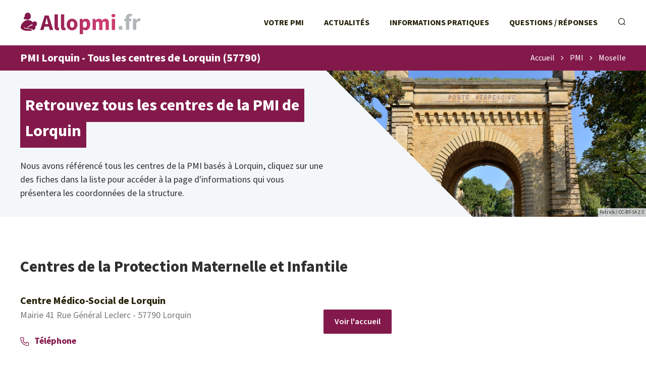

--- FILE ---
content_type: text/html; charset=UTF-8
request_url: https://allopmi.fr/pmi/moselle-57/lorquin.html
body_size: 3510
content:
<!DOCTYPE html>
<html lang="fr">
<head>
    
<link rel="apple-touch-icon" sizes="180x180" href="/apple-touch-icon.png">
<link rel="icon" type="image/png" sizes="32x32" href="/favicon-32x32.png">
<link rel="icon" type="image/png" sizes="16x16" href="/favicon-16x16.png">
<link rel="manifest" href="/site.webmanifest">
<link rel="mask-icon" href="/safari-pinned-tab.svg" color="#2a4190">
<meta name="msapplication-TileColor" content="#2d89ef">
<meta name="theme-color" content="#ffffff">

<link rel="preconnect" href="https://pagead2.googlesyndication.com" />
<link rel="preconnect" href="https://www.googletagmanager.com" />
<link rel="preconnect" href="htttps://use.typekit.net" />


<link rel="canonical" href="https://allopmi.fr/pmi/moselle-57/lorquin.html" />

<meta charset="utf-8">
<meta http-equiv="content-type" content="text/html;charset=utf-8"/>
<meta name="content-type" content="text/html;charset=utf-8"/>
<meta name="description" content="Liste de tous les centres PMI de Lorquin (57790) : adresse et plan d'accès, horaires d'accueil, numéro de téléphone et adresse email."/>
<meta name="language" content="fr"/>

<meta name="robots" content="index,follow"/>

<meta name="viewport" content="width=device-width, initial-scale=1.0">

<title>PMI Lorquin - Tous les centres de Lorquin (57790)</title>

<script type="text/javascript" src="/a/js/script.min.js?v=12101235" async></script>

<link rel="stylesheet" href="/a/css/style.min.css?v=1759097032" media="screen" type="text/css"/>    <!-- Google tag (gtag.js) -->
<script async src="https://www.googletagmanager.com/gtag/js?id=G-CPN5EWEZRQ"></script>
<script>
  window.dataLayer = window.dataLayer || [];
  function gtag(){dataLayer.push(arguments);}
  gtag('js', new Date());

  gtag('config', 'G-CPN5EWEZRQ');
</script>

<script async src="https://pagead2.googlesyndication.com/pagead/js/adsbygoogle.js?client=ca-pub-2478488084860860"
     crossorigin="anonymous"></script></head>
<body class="s-allopmi t-agences">


<header class="o-header">
    
<div class="c-header__topbar">
    <a href="/" class="c-header__home-link">
        <img src="/a/svg/logo-gradient.svg" class="c-header__logo" width="240px" height="45px" alt="Logo AlloPMI.fr"/>
    </a>

    <div class="c-header__menus">
        <ul class="c-header__menu">
            <li class="c-header__menu-item">
                <a href="/pmi/" class="c-header__menu-link">Votre PMI</a>
            </li>
            <li class="c-header__menu-item">
                <a href="/actualite/" class="c-header__menu-link">Actualités</a>
            </li>
            <li class="c-header__menu-item">
                <a href="/info/" class="c-header__menu-link">Informations pratiques</a>
            </li>
            <li class="c-header__menu-item">
                <a href="/faq/" class="c-header__menu-link">Questions / Réponses</a>
            </li>
        </ul>

        <ul class="c-header__menu c-header__menu--controls">
            <li class="c-header__menu-item c-header__menu-item--search">
                <label for="c-search-field" class="c-header__menu-link" onclick="this.classList.toggle('u-focused')">
                    <i class="c-icon-search"></i>
                </label>
                <form class="c-header__search-form u-hidden" action="/recherche">
                    <input class="c-header__search-input" name="q" id="c-search-field" type="text" placeholder="Rechercher sur le site..."
                           value=""/>
                </form>
            </li>
            <li class="c-header__menu-item c-header__menu-item--show">
                <a id="c-menu-shower" href="javascript:void(0);" class="c-header__menu-link"><i class="c-icon-menu-mobile-show"></i></a>
            </li>
        </ul>
    </div>
</div>


    <div class="c-nav-banner">
        <h1 class="o-h1 c-nav-banner__title">PMI Lorquin - Tous les centres de Lorquin (57790)</h1>

        <ul class="c-nav-banner__breadcrumb c-breadcrumb" data-breadcount="3"><li class="c-breadcrumb__item"><a class="c-breadcrumb__link" href="/">Accueil</a></li><li class="c-breadcrumb__item"><i class="c-icon-caret-right"></i></li><li class="c-breadcrumb__item"><a class="c-breadcrumb__link" href="/pmi/">PMI</a></li><li class="c-breadcrumb__item"><i class="c-icon-caret-right"></i></li><li class="c-breadcrumb__item"><a class="c-breadcrumb__link" href="/pmi/moselle-57/">Moselle</a></li></li></ul>
<script type="application/ld+json">{"@context":"https:\/\/schema.org","@type":"BreadcrumbList","itemListElement":[{"@type":"ListItem","position":1,"name":"Accueil","item":"https:\/\/allopmi.fr\/\/"},{"@type":"ListItem","position":2,"name":"PMI","item":"https:\/\/allopmi.fr\/\/pmi\/"},{"@type":"ListItem","position":3,"name":"Moselle","item":"https:\/\/allopmi.fr\/\/pmi\/moselle-57\/"}]}</script>    </div>


    
<div class="c-header__banner">
    <div class="c-header__banner-img-wrapper">
        <picture><source media="(max-width: 767px)" srcset="[data-uri]" ><source srcset="/m/g/57-moselle.375w-282h.jpg 375w,/m/g/57-moselle.414w-311h.jpg 414w,/m/g/57-moselle.750w-564h.jpg 750w,/m/g/57-moselle.828w-622h.jpg 828w,/m/g/57-moselle.3840w-2880h.jpg 3840w" type="image/jpeg" sizes="100vw"><img src="/m/g/57-moselle.1920w-1440h.jpg" class="c-header__banner-img" alt="PMI Moselle (57)" /><p class="c-header__banner-img-credits">Patrick / CC-BY-SA 2.0</p></picture>    </div>
    <div class="c-header__banner-title">
        <p class="c-header__banner-title-text">
            <span class="u-multiline-padder">Retrouvez tous les centres de la PMI de Lorquin</span>
        </p>
    </div>

            <p class="c-header__banner-intro">
            Nous avons référencé tous les centres de la PMI basés à Lorquin, cliquez sur une des fiches dans la liste pour accéder à la page d'informations qui vous présentera les coordonnées de la structure.        </p>
    
</div></header>

<div class="o-layout">
    <main>
        

<h2 class="o-h2 o-agences-category-title">Centres de la Protection Maternelle et Infantile</h2><span id="slg" data-slg="57790" class="js-slg"></span><ul class="c-placelist c-placelist--agences"><li class="c-placelist__place"><a href="/pmi/moselle-57/centre-medico-social-de-lorquin-2628.html" class="c-placelist__title">Centre Médico-Social de Lorquin</a>
                <p class="c-placelist__address">Mairie
41 Rue Général Leclerc - 57790 Lorquin</p><div class="c-placelist__anchor-links"><a href="/pmi/moselle-57/centre-medico-social-de-lorquin-2628.html#anchor-telephone" class="c-placelist__anchor-link c-placelist__anchor-link--phone"><i class="c-icon-content-phone"></i>Téléphone</a></div><a href="/pmi/moselle-57/centre-medico-social-de-lorquin-2628.html" class="c-placelist__button">Voir l'accueil</a></li></ul>




<h2 class="o-h2">Les autres accueils en Moselle</h2><div class="c-content__geos c-content__geos--villes c-content__geos--single-list"> <ul class="c-content__geo"><li class="c-content__geo-item">
            <a href="/pmi/moselle-57/metz.html" class="c-content__geo-link">Metz<span class="c-content__geo-num"> 57000</span>
            </a>
        </li><li class="c-content__geo-item">
            <a href="/pmi/moselle-57/montigny-les-metz.html" class="c-content__geo-link">Montigny-lès-Metz<span class="c-content__geo-num"> 57950</span>
            </a>
        </li><li class="c-content__geo-item">
            <a href="/pmi/moselle-57/saint-avold.html" class="c-content__geo-link">Saint-Avold<span class="c-content__geo-num"> 57500</span>
            </a>
        </li><li class="c-content__geo-item">
            <a href="/pmi/moselle-57/fameck.html" class="c-content__geo-link">Fameck<span class="c-content__geo-num"> 57290</span>
            </a>
        </li><li class="c-content__geo-item">
            <a href="/pmi/moselle-57/woippy.html" class="c-content__geo-link">Woippy<span class="c-content__geo-num"> 57140</span>
            </a>
        </li><li class="c-content__geo-item">
            <a href="/pmi/moselle-57/freyming-merlebach.html" class="c-content__geo-link">Freyming-Merlebach<span class="c-content__geo-num"> 57800</span>
            </a>
        </li><li class="c-content__geo-item">
            <a href="/pmi/moselle-57/sarrebourg.html" class="c-content__geo-link">Sarrebourg<span class="c-content__geo-num"> 57400</span>
            </a>
        </li><li class="c-content__geo-item">
            <a href="/pmi/moselle-57/rombas.html" class="c-content__geo-link">Rombas<span class="c-content__geo-num"> 57120</span>
            </a>
        </li><li class="c-content__geo-item">
            <a href="/pmi/moselle-57/guenange.html" class="c-content__geo-link">Guénange<span class="c-content__geo-num"> 57310</span>
            </a>
        </li><li class="c-content__geo-item">
            <a href="/pmi/moselle-57/behren-les-forbach.html" class="c-content__geo-link">Behren-lès-Forbach<span class="c-content__geo-num"> 57460</span>
            </a>
        </li><li class="c-content__geo-item">
            <a href="/pmi/moselle-57/hombourg-haut.html" class="c-content__geo-link">Hombourg-Haut<span class="c-content__geo-num"> 57470</span>
            </a>
        </li><li class="c-content__geo-item">
            <a href="/pmi/moselle-57/boulay-moselle.html" class="c-content__geo-link">Boulay-Moselle<span class="c-content__geo-num"> 57220</span>
            </a>
        </li><li class="c-content__geo-item">
            <a href="/pmi/moselle-57/l-hopital.html" class="c-content__geo-link">L'Hôpital<span class="c-content__geo-num"> 57490</span>
            </a>
        </li><li class="c-content__geo-item">
            <a href="/pmi/moselle-57/faulquemont.html" class="c-content__geo-link">Faulquemont<span class="c-content__geo-num"> 57380</span>
            </a>
        </li><li class="c-content__geo-item">
            <a href="/pmi/moselle-57/bitche.html" class="c-content__geo-link">Bitche<span class="c-content__geo-num"> 57230</span>
            </a>
        </li></ul></div>    </main>

    <aside>
        
<ins class="adsbygoogle"
     style="display:block"
     data-ad-client="ca-pub-2478488084860860"
     data-ad-slot="6619011878"
     data-ad-format="auto"
     data-full-width-responsive="true"></ins>
<script>
     (adsbygoogle = window.adsbygoogle || []).push({});
</script>
<div class="c-categories c-categories--side c-categories--infos">
<h2 class="o-h2 c-categories__title o-h2--aside">Dossiers thématiques</h2><ul class="c-categories__list"><li class="c-categories__list-item"><a class="c-categories__link" href="/info/bilan-de-sante-de-enfant-entre-3-et-4-ans.html"><i class="c-icon-allopmi-infos-bilan-sante"></i><div class="c-categories__link-title">Bilan de santé PMI - bilan en maternelle</div></a></li><li class="c-categories__list-item"><a class="c-categories__link" href="/info/agrement-et-controle-des-assistantes-maternelles-par-la-pmi.html"><i class="c-icon-allopmi-infos-agrement-controles"></i><div class="c-categories__link-title">Agrément et contrôles des AssMat</div></a></li><li class="c-categories__list-item"><a class="c-categories__link" href="/info/consultations-medicales-pour-enfant.html"><i class="c-icon-allopmi-infos-consultation-enfant"></i><div class="c-categories__link-title">Consultations pour l'enfant avec la PMI</div></a></li><li class="c-categories__list-item"><a class="c-categories__link" href="/info/contacter-la-protection-maternelle-infantile.html"><i class="c-icon-aidefamille-doss-contacter"></i><div class="c-categories__link-title">Contact PMI - Téléphone, courrier, horaires, plan d'accès</div></a></li><li class="c-categories__list-item"><a class="c-categories__link" href="/info/suivi-prenatal-des-femmes-enceintes.html"><i class="c-icon-allopmi-infos-suivi-prenatal"></i><div class="c-categories__link-title">Suivi prénatal de la PMI</div></a></li><li class="c-categories__list-item"><a class="c-categories__link" href="/info/suivi-postnatal-avec-les-parents.html"><i class="c-icon-allopmi-infos-suivi-postnatal"></i><div class="c-categories__link-title">Suivi postnatal proposé par la PMI</div></a></li></ul></div>
<h2 class="o-h2 o-h2--aside">À propos</h2><p class="c-side__about"><strong>AlloPMI est un portail indépendant des centres de la Protection Maternelle Infantile.</strong>
AlloPMI.fr est un site d'information complet sur les services proposés par la Protection Maternelle Infantile et les coordonnées des antennes : liste des agences, actualités, dossiers, questions réponses, etc.</p>
<ins class="adsbygoogle"
     style="display:block"
     data-ad-client="ca-pub-2478488084860860"
     data-ad-slot="6810583562"
     data-ad-format="auto"
     data-full-width-responsive="true"></ins>
<script>
     (adsbygoogle = window.adsbygoogle || []).push({});
</script>
    </aside>
</div>

<footer class="o-footer">
    
<div class="o-footer__layout">
    <div class="c-footer__about">
        <img loading="lazy" src="/a/svg/logo-gradient.svg" class="c-footer__logo" alt="Logo AlloPMI.fr" width="240px"
             height="45px"/>

        <p class="c-footer__disclaimer">AlloPMI est un site indépendant édité par une société privée, totalement indépendant de la Protection Maternelle Infantile.</p>

        <p class="c-footer__copyright">© AlloPMI. Tous droits réservés.</p>
    </div>

    <ul class="c-footer__links">
        <li>
            <a href="/a-propos.html" class="c-footer__link">À propos</a>
        </li>
        <li>
            <a href="/mentions-legales.html" class="c-footer__link">Mentions légales</a>
        </li>
        <li>
            <a href="/logo-pmi.html" class="c-footer__link">Logo PMI</a>
        </li>
        <li>
            <a href="/plan.html" class="c-footer__link">Plan du site</a>
        </li>
    </ul>
</div>





</footer>



</body>
</html>

--- FILE ---
content_type: text/html; charset=utf-8
request_url: https://www.google.com/recaptcha/api2/aframe
body_size: 268
content:
<!DOCTYPE HTML><html><head><meta http-equiv="content-type" content="text/html; charset=UTF-8"></head><body><script nonce="0gwkokuBxR6m97iIK_9Upw">/** Anti-fraud and anti-abuse applications only. See google.com/recaptcha */ try{var clients={'sodar':'https://pagead2.googlesyndication.com/pagead/sodar?'};window.addEventListener("message",function(a){try{if(a.source===window.parent){var b=JSON.parse(a.data);var c=clients[b['id']];if(c){var d=document.createElement('img');d.src=c+b['params']+'&rc='+(localStorage.getItem("rc::a")?sessionStorage.getItem("rc::b"):"");window.document.body.appendChild(d);sessionStorage.setItem("rc::e",parseInt(sessionStorage.getItem("rc::e")||0)+1);localStorage.setItem("rc::h",'1762187825794');}}}catch(b){}});window.parent.postMessage("_grecaptcha_ready", "*");}catch(b){}</script></body></html>

--- FILE ---
content_type: text/css
request_url: https://allopmi.fr/a/css/style.min.css?v=1759097032
body_size: 16432
content:
@import url(https://use.typekit.net/enf3bor.css);@charset "UTF-8";.o-header,body{display:grid;grid-template-columns:1fr 1200px 1fr}@media (max-width:1239px){.o-header,body{grid-template-columns:40px 1fr 40px}}@media (max-width:767px){.o-header,body{grid-template-columns:16px 1fr 16px}}.o-footer .o-footer__layout,.o-header .c-header__banner{display:grid;grid-template-columns:1fr 600px 600px 1fr}@media (max-width:1239px){.o-footer .o-footer__layout,.o-header .c-header__banner{grid-template-columns:40px 0.6666666667fr 0.3333333333fr 40px}}@media (max-width:767px){.o-footer .o-footer__layout,.o-header .c-header__banner{grid-template-columns:16px 1fr 16px}}.c-nav-banner{display:grid;grid-template-columns:1fr 800px 400px 1fr}@media (max-width:1239px){.c-nav-banner{grid-template-columns:40px 0.6666666667fr 0.3333333333fr 40px}}@media (max-width:767px){.c-nav-banner{grid-template-columns:16px 1fr 16px}}.o-layout{display:grid;grid-template-columns:repeat(12,1fr);grid-column-gap:24px}.c-categories.c-categories--home .c-categories__list,.c-news.c-news--home,.c-categories.c-categories--home,.c-goto .c-physical{display:grid;grid-template-columns:1fr 1fr;grid-gap:24px}@media (max-width:1239px){.c-goto .c-physical{grid-template-columns:1fr}}.o-header .c-header__banner--home .c-header__banner-img-wrapper .c-header__banner-img,.o-pic .o-pic__img,.c-news__list .c-news__list-item .c-news__link--picture .c-news__img,.o-header .c-header__banner .c-header__banner-img-wrapper .c-header__banner-img{object-fit:cover}.o-header .c-header__banner--home .c-header__banner-img-wrapper .u-position-top.c-header__banner-img,.o-pic .u-position-top.o-pic__img,.c-news__list .c-news__list-item .c-news__link--picture .u-position-top.c-news__img,.o-header .c-header__banner .c-header__banner-img-wrapper .u-position-top.c-header__banner-img{object-position:top}.o-header .c-header__banner--home .c-header__banner-img-wrapper .u-position-10.c-header__banner-img,.o-pic .u-position-10.o-pic__img,.c-news__list .c-news__list-item .c-news__link--picture .u-position-10.c-news__img,.o-header .c-header__banner .c-header__banner-img-wrapper .u-position-10.c-header__banner-img{object-position:left 10%}.o-header .c-header__banner--home .c-header__banner-img-wrapper .u-position-20.c-header__banner-img,.o-pic .u-position-20.o-pic__img,.c-news__list .c-news__list-item .c-news__link--picture .u-position-20.c-news__img,.o-header .c-header__banner .c-header__banner-img-wrapper .u-position-20.c-header__banner-img{object-position:left 20%}.o-header .c-header__banner--home .c-header__banner-img-wrapper .u-position-30.c-header__banner-img,.o-pic .u-position-30.o-pic__img,.c-news__list .c-news__list-item .c-news__link--picture .u-position-30.c-news__img,.o-header .c-header__banner .c-header__banner-img-wrapper .u-position-30.c-header__banner-img{object-position:left 30%}.o-header .c-header__banner--home .c-header__banner-img-wrapper .u-position-40.c-header__banner-img,.o-pic .u-position-40.o-pic__img,.c-news__list .c-news__list-item .c-news__link--picture .u-position-40.c-news__img,.o-header .c-header__banner .c-header__banner-img-wrapper .u-position-40.c-header__banner-img{object-position:left 40%}.o-header .c-header__banner--home .c-header__banner-img-wrapper .u-position-50.c-header__banner-img,.o-pic .u-position-50.o-pic__img,.c-news__list .c-news__list-item .c-news__link--picture .u-position-50.c-news__img,.o-header .c-header__banner .c-header__banner-img-wrapper .u-position-50.c-header__banner-img{object-position:left 50%}.o-header .c-header__banner--home .c-header__banner-img-wrapper .u-position-60.c-header__banner-img,.o-pic .u-position-60.o-pic__img,.c-news__list .c-news__list-item .c-news__link--picture .u-position-60.c-news__img,.o-header .c-header__banner .c-header__banner-img-wrapper .u-position-60.c-header__banner-img{object-position:left 60%}.o-header .c-header__banner--home .c-header__banner-img-wrapper .u-position-70.c-header__banner-img,.o-pic .u-position-70.o-pic__img,.c-news__list .c-news__list-item .c-news__link--picture .u-position-70.c-news__img,.o-header .c-header__banner .c-header__banner-img-wrapper .u-position-70.c-header__banner-img{object-position:left 70%}.o-header .c-header__banner--home .c-header__banner-img-wrapper .u-position-80.c-header__banner-img,.o-pic .u-position-80.o-pic__img,.c-news__list .c-news__list-item .c-news__link--picture .u-position-80.c-news__img,.o-header .c-header__banner .c-header__banner-img-wrapper .u-position-80.c-header__banner-img{object-position:left 80%}.o-header .c-header__banner--home .c-header__banner-img-wrapper .u-position-90.c-header__banner-img,.o-pic .u-position-90.o-pic__img,.c-news__list .c-news__list-item .c-news__link--picture .u-position-90.c-news__img,.o-header .c-header__banner .c-header__banner-img-wrapper .u-position-90.c-header__banner-img{object-position:left 90%}.o-header .c-header__banner--home .c-header__banner-img-wrapper .u-position-bottom.c-header__banner-img,.o-pic .u-position-bottom.o-pic__img,.c-news__list .c-news__list-item .c-news__link--picture .u-position-bottom.c-news__img,.o-header .c-header__banner .c-header__banner-img-wrapper .u-position-bottom.c-header__banner-img{object-position:bottom}.c-news.c-news--home,.c-categories.c-categories--home{grid-row-gap:.8rem;padding-top:3.1rem;margin-bottom:.3rem}@media (max-width:767px){.c-news.c-news--home,.c-categories.c-categories--home{padding-top:1.75rem}}@media (max-width:767px){.c-news.c-news--home .c-home-categories__title,.c-categories.c-categories--home .c-home-categories__title{grid-column:1/span 2}}.c-news.c-news--home .c-categories__all-link,.c-categories.c-categories--home .c-categories__all-link{padding-top:1rem;align-self:center;text-align:right}@media (max-width:767px){.c-news.c-news--home .c-categories__all-link,.c-categories.c-categories--home .c-categories__all-link{grid-column:1/span 2;grid-row:3;text-align:left;font-weight:600}}.c-news.c-news--home .c-categories__all-link .c-icon-right-arrow-btn,.c-categories.c-categories--home .c-categories__all-link .c-icon-right-arrow-btn{font-size:.8rem;padding-left:.4rem}.c-news.c-news--home .c-categories__all-link:hover i[class^=c-icon-]:before,.c-categories.c-categories--home .c-categories__all-link:hover i[class^=c-icon-]:before{display:inline-block}.c-contacts .c-contacts__phone .c-contacts__phone-button,main .c-placelist .c-placelist__place .c-placelist__button{display:flex;justify-content:center;align-items:center;width:100%;height:48px;background:#917c2a;border-radius:.1rem;color:#fff;font-weight:600;font-size:.8rem}.s-aidefamille .c-contacts .c-contacts__phone .c-contacts__phone-button,.c-contacts .c-contacts__phone .s-aidefamille .c-contacts__phone-button,.s-aidefamille main .c-placelist .c-placelist__place .c-placelist__button,main .c-placelist .c-placelist__place .s-aidefamille .c-placelist__button{background:#2A4091}.s-alloemploi .c-contacts .c-contacts__phone .c-contacts__phone-button,.c-contacts .c-contacts__phone .s-alloemploi .c-contacts__phone-button,.s-alloemploi main .c-placelist .c-placelist__place .c-placelist__button,main .c-placelist .c-placelist__place .s-alloemploi .c-placelist__button{background:#064C6A}.s-allocpam .c-contacts .c-contacts__phone .c-contacts__phone-button,.c-contacts .c-contacts__phone .s-allocpam .c-contacts__phone-button,.s-allocpam main .c-placelist .c-placelist__place .c-placelist__button,main .c-placelist .c-placelist__place .s-allocpam .c-placelist__button{background:#357861}.s-allopmi .c-contacts .c-contacts__phone .c-contacts__phone-button,.c-contacts .c-contacts__phone .s-allopmi .c-contacts__phone-button,.s-allopmi main .c-placelist .c-placelist__place .c-placelist__button,main .c-placelist .c-placelist__place .s-allopmi .c-placelist__button{background:#83194B}main .c-categories .c-categories__title,aside .o-h2,main .o-h2,main>script+.o-h2{margin-bottom:1.2rem;padding-top:2rem}main .c-categories .c-categories__title:first-child,aside .o-h2:first-child,main .o-h2:first-child{padding-top:0}html{line-height:1.15;-webkit-text-size-adjust:100%}body{margin:0}main{display:block}h1{font-size:2em;margin:.67em 0}hr{box-sizing:content-box;height:0;overflow:visible}pre{font-family:monospace,monospace;font-size:1em}a{background-color:#fff0}abbr[title]{border-bottom:none;text-decoration:underline;text-decoration:underline dotted}b,strong{font-weight:bolder}code,kbd,samp{font-family:monospace,monospace;font-size:1em}small{font-size:80%}sub,sup{font-size:75%;line-height:0;position:relative;vertical-align:baseline}sub{bottom:-.25em}sup{top:-.5em}img{border-style:none}button,input,optgroup,select,textarea{font-family:inherit;font-size:100%;line-height:1.15;margin:0}button,input{overflow:visible}button,select{text-transform:none}button,[type=button],[type=reset],[type=submit]{-webkit-appearance:button}button::-moz-focus-inner,[type=button]::-moz-focus-inner,[type=reset]::-moz-focus-inner,[type=submit]::-moz-focus-inner{border-style:none;padding:0}button:-moz-focusring,[type=button]:-moz-focusring,[type=reset]:-moz-focusring,[type=submit]:-moz-focusring{outline:1px dotted ButtonText}fieldset{padding:.35em .75em .625em}legend{box-sizing:border-box;color:inherit;display:table;max-width:100%;padding:0;white-space:normal}progress{vertical-align:baseline}textarea{overflow:auto}[type=checkbox],[type=radio]{box-sizing:border-box;padding:0}[type=number]::-webkit-inner-spin-button,[type=number]::-webkit-outer-spin-button{height:auto}[type=search]{-webkit-appearance:textfield;outline-offset:-2px}[type=search]::-webkit-search-decoration{-webkit-appearance:none}::-webkit-file-upload-button{-webkit-appearance:button;font:inherit}details{display:block}summary{display:list-item}template{display:none}[hidden]{display:none}*,*::before,*::after{box-sizing:border-box}ul[class],ol[class]{padding:0}body,h1,h2,h3,h4,p,ul[class],ol[class],li,figure,figcaption,blockquote,dl,dd{margin:0}body{min-height:100vh;scroll-behavior:smooth;text-rendering:optimizeLegibility;line-height:1.5}ul[class],ol[class]{list-style:none}a:not([class]){text-decoration-skip-ink:auto}img{max-width:100%;display:block}article>*+*{margin-top:1em}input,button,textarea,select{font:inherit}@media (prefers-reduced-motion:reduce){*{animation-duration:0.01ms!important;animation-iteration-count:1!important;transition-duration:0.01ms!important;scroll-behavior:auto!important}}html{box-sizing:border-box}*,*::before,*::after{box-sizing:inherit}a{color:#917c2a;text-decoration:none}.s-aidefamille a{color:#2A4091}.s-alloemploi a{color:#064C6A}.s-allocpam a{color:#357861}.s-allopmi a{color:#83194B}a:hover{cursor:pointer;text-decoration:underline}a:hover,a:active,a:focus{color:#917c2a}.s-aidefamille a:hover,.s-aidefamille a:active,.s-aidefamille a:focus{color:#2A4091}.s-alloemploi a:hover,.s-alloemploi a:active,.s-alloemploi a:focus{color:#064C6A}.s-allocpam a:hover,.s-allocpam a:active,.s-allocpam a:focus{color:#357861}.s-allopmi a:hover,.s-allopmi a:active,.s-allopmi a:focus{color:#83194B}strong{font-weight:700}em{font-style:italic}body{font-family:source-sans-pro,sans-serif;font-style:normal;overflow-x:hidden}.o-container{max-width:1200px;margin:0 auto;width:100%}[id^=anchor-]:target{scroll-margin-top:80px}@media (max-width:767px){[id^=anchor-]:target{scroll-margin-top:32vh}}@font-face{font-family:"icomoon";src:url(fonts/icomoon.woff2?8vabff&v=1759097032) format("woff2"),url(fonts/icomoon.woff?8vabff&v=1759097032) format("woff"),url(fonts/icomoon.ttf?8vabff&v=1759097032) format("truetype"),url(fonts/icomoon.svg?8vabff&v=1759097032#icomoon) format("svg");font-weight:400;font-style:normal;font-display:swap}html{font-size:125%}body{color:#303030;font:normal normal 100%/1.5 source-sans-pro,sans-serif;-webkit-font-smoothing:antialiased;-moz-osx-font-smoothing:grayscale}.rhythm{background-image:linear-gradient(#eee 1px,transparent 1px)!important;background-size:100% 10px!important}h1,h2,h3,h4,h5{line-height:1.25}.o-h1{font-size:1.953rem;line-height:50px;color:#fff;padding:.5rem 0}@media (max-width:767px){.o-h1{font-size:1.563rem;line-height:40px}}.o-h2{font-size:1.563rem;line-height:40px;padding-top:.9rem;margin-bottom:.1rem;text-decoration:none}@media (max-width:767px){.o-h2{font-size:1.25rem;line-height:30px;padding-top:.75rem;margin-bottom:.25rem}}.o-h2--aside{font-size:1.2rem}.o-h2--aside:not(:first-child){padding-top:2.4rem}.o-h3{font-size:1.25rem;line-height:30px;padding-top:.4rem;margin-bottom:.1rem;text-decoration:none}@media (max-width:767px){.o-h3{font-size:1.25rem;line-height:30px}}.o-h3--main{margin-bottom:.7rem;padding-top:.3rem}.o-h3--aside{font-size:1.2rem;line-height:1.25;margin-bottom:.8rem;padding-top:.8rem;color:#917c2a}.s-aidefamille .o-h3--aside{color:#2A4091}.s-alloemploi .o-h3--aside{color:#064C6A}.s-allocpam .o-h3--aside{color:#357861}.s-allopmi .o-h3--aside{color:#83194B}.o-h4{font-size:1em;padding-top:.4rem;margin-bottom:.1rem;text-decoration:none}.o-h4--main{margin-bottom:.2em}.o-p{margin-bottom:.7rem;padding-top:.3rem}@media (max-width:767px){.o-p{font-size:.8rem;line-height:1.25}}.o-table .o-table__body .o-table__tr .o-table__td .o-p{font-weight:400}ul.o-list{list-style:disc outside;margin-bottom:1.1rem;padding-top:.4rem;padding-left:2.2rem}.o-table .o-table__body .o-table__tr .o-table__td ul.o-list{padding:0 0 0 2.3rem;margin:0 0 .3rem 0;font-weight:400;background:none}.o-table .o-table__body .o-table__tr .o-table__td ul.o-list .o-list__item{padding-top:0}.o-table .o-table__body .o-table__tr .o-table__td .o-p+.o-list{margin-top:-.7rem}sup,sub{vertical-align:baseline;position:relative;top:-.4em}sub{top:.4em}.t-agences main .o-h2,.t-search main .o-h2{padding-top:3.2rem;margin-bottom:1.6rem}.t-agences main .o-h2:first-child,.t-search main .o-h2:first-child{padding-top:0}@media (max-width:767px){.t-agences main .o-h2,.t-search main .o-h2{padding-top:2rem}}.t-agences main>script+.o-h2,.t-search main>script+.o-h2{padding-top:0!important}.t-content .o-h2{font-size:1.2rem}.t-content .o-h3{font-size:1rem}.t-content .o-h4{font-size:.9rem}.t-content .o-p{font-size:.8rem}.t-content strong{font-weight:600}.t-content .o-list{padding:1.2rem 1.2rem 1.2rem 2.3rem;background:#F4F7FA;margin-top:1.2rem;margin-bottom:1.2rem;font-size:.8rem}@media (max-width:767px){.t-content .o-list{padding:.8rem .8rem .8rem 1.8rem}}.t-content .o-list--ordered{list-style:decimal;counter-reset:orderedlist;padding-left:2rem}@media (max-width:767px){.t-content .o-list--ordered{padding-left:1.5rem}}.t-content .o-list--ordered .o-list__item{counter-increment:orderedlist;padding-left:.3rem}.t-content .o-list--ordered .o-list__item::marker{display:list-item;content:counter(orderedlist) ".";font-weight:700}.t-content .o-list .o-list__item::marker{color:#917c2a;font-size:1rem}.s-aidefamille.t-content .o-list .o-list__item::marker{color:#2A4091}.s-alloemploi.t-content .o-list .o-list__item::marker{color:#064C6A}.s-allocpam.t-content .o-list .o-list__item::marker{color:#357861}.s-allopmi.t-content .o-list .o-list__item::marker{color:#83194B}.t-content .o-list .o-list__item+.o-list__item{padding-top:.2rem}.t-content .o-blockquote{position:relative;padding:1.2rem 1.2rem 1.2rem 3.6rem;margin-bottom:1.2rem;background:#F4F7FA;color:#917c2a}.s-aidefamille.t-content .o-blockquote{color:#2A4091}.s-alloemploi.t-content .o-blockquote{color:#064C6A}.s-allocpam.t-content .o-blockquote{color:#357861}.s-allopmi.t-content .o-blockquote{color:#83194B}@media (max-width:767px){.t-content .o-blockquote{padding:2.8rem .8rem .8rem .8rem}}@media (max-width:767px){.t-content .o-blockquote{padding:2.8rem .8rem .8rem .8rem}}.t-content .o-blockquote .o-p{font-size:1.1rem;font-style:italic;font-weight:600}.t-content .o-blockquote .o-p.o-blockquote__author{font-size:.9rem;font-style:normal;font-weight:400}.t-content .o-blockquote .o-p:last-child{margin-bottom:0}.t-content .o-blockquote :nth-last-child(2){margin-bottom:.2rem}.t-content .o-blockquote i{position:absolute;left:16px;top:24px;font-size:2rem}@media (max-width:767px){.t-content .o-blockquote i{left:14px;top:16px}}.t-content .o-emphase{padding:1.2rem;margin-bottom:1.2rem;background:#F4F7FA}.t-content .o-emphase .o-p:last-child{margin-bottom:0}.t-content .o-emphase :nth-last-child(2){margin-bottom:.2rem}.adsbygoogle:empty{margin:0!important;padding:0!important}.u-clearfix::after{clear:both;content:"";display:table}.u-hide-text{overflow:hidden;padding:0;text-indent:101%;white-space:nowrap}.u-visually-hidden{border:0;clip:rect(0 0 0 0);height:1px;margin:-1px;overflow:hidden;padding:0;position:absolute;width:1px}.u-hidden{display:none}.u-center{text-align:center}.u-block{display:block}@media (max-width:767px){.u-block--mobile{display:block}}.u-fine{letter-spacing:-.1rem}.u-grid-align{padding-top:0.4rem!important;margin-bottom:1.1rem!important}.u-table-wrapper{padding-top:1.2rem;margin-bottom:1.2rem;overflow-x:auto;width:100%}@media screen and (max-width:732px){.u-table-wrapper.u-minwidth-scrollbar::-webkit-scrollbar{-webkit-appearance:none}.u-table-wrapper.u-minwidth-scrollbar::-webkit-scrollbar:horizontal{height:8px}.u-table-wrapper.u-minwidth-scrollbar::-webkit-scrollbar-thumb{border-radius:8px;border:2px solid #fff;background-color:rgb(0 0 0 / .5)}}.u-table-fcr .o-table__th:first-child,.u-table-fcr .o-table__td:first-child{text-align:right}.u-table-fcr--th-only .o-table__td:first-child{text-align:left}.u-table-fct .o-table__th:first-child,.u-table-fct .o-table__td:first-child{vertical-align:top;padding-top:0.3rem!important}.o-table.u-table-minwidth--500{min-width:500px}.o-table.u-table-minwidth--550{min-width:550px}.o-table.u-table-minwidth--600{min-width:600px}.o-table.u-table-minwidth--650{min-width:650px}.o-table.u-table-minwidth--700{min-width:700px}.u-longword{word-break:break-all}.u-color-white{color:#fff}.u-bg-white{background:#fff}#toggleLigne{position:fixed;z-index:9}@media (max-width:767px){#toggleLigne{bottom:0;right:0}}#u-admin-links{position:fixed;top:1em;right:1em;padding:1em 2em;background:rgb(250 250 250 / .8);border:2px solid #917c2a;z-index:9}.u-admin-note{position:relative;background:#2b2b2b;padding:5px 10px;color:#deb760;font-size:14px;font-weight:700;font-family:"JetBrains Mono","Source Code Pro",Courier New,monospace}.u-admin-note:before{content:"Info admins logged in";position:absolute;top:-1.5em;color:#555;font-style:italic}.u-admin-note.u-admin-note--global{position:fixed;bottom:0;left:0;width:100%;padding:20px 16vw 10px}.u-admin-note__trace{display:none;color:#c57427}.u-admin-note__show-trace{margin-left:10px}.u-admin-note__show-trace:checked+.u-admin-note__trace{display:block}.u-draft:before,.u-draft:after,.u-deleted:before,.u-deleted:after{content:"DRAFT";position:fixed;left:0;top:0;width:40px;line-height:40px;height:100%;background:rgb(0 178 232 / .3);z-index:9;font-family:"Courier New",monospace;text-align:center;font-size:2em;writing-mode:vertical-rl;text-orientation:upright}@media (max-width:767px){.u-draft:before,.u-draft:after,.u-deleted:before,.u-deleted:after{width:16px;line-height:16px;font-size:1em}}.u-draft:after,.u-deleted:after{left:unset;right:0}.u-deleted:before,.u-deleted:after{content:"DELETED";background:rgb(232 62 0 / .3)}.o-header .c-header__topbar{grid-column:2;display:grid;grid-template-columns:240px 1fr;grid-template-rows:90px;align-items:center}@media (max-width:1239px){.o-header .c-header__topbar{grid-column:2;grid-template-columns:160px 1fr;grid-template-rows:60px}}.o-header .c-header__topbar .c-header__home-link{grid-column:1}.o-header .c-header__topbar .c-header__home-link .c-header__logo{width:100%;padding-top:2px}.o-header .c-header__topbar .c-header__menus{display:flex;justify-content:flex-end}.o-header .c-header__topbar .c-header__menus .c-header__menu{grid-column:2;display:flex;justify-content:right}@media (max-width:1239px){.o-header .c-header__topbar .c-header__menus .c-header__menu{grid-column:4/span 3}}.o-header .c-header__topbar .c-header__menus .c-header__menu+.c-header__menu{margin-left:40px}@media (max-width:1239px){.o-header .c-header__topbar .c-header__menus .c-header__menu+.c-header__menu{margin:0}}.o-header .c-header__banner{grid-column:1/span 3;grid-row:3;background:#F4F7FA;position:relative;min-height:290px;justify-content:center}@media (max-width:767px){.o-header .c-header__banner{grid-column:1/span 3;height:auto;padding:40px 0}}.o-header .c-header__banner.c-header__banner--minimal{min-height:auto}.o-header .c-header__banner.c-header__banner--minimal .c-header__banner-title{margin-top:1rem}.o-header .c-header__banner.c-header__banner--minimal .c-header__banner-intro{margin-bottom:1rem}.o-header .c-header__banner .c-header__banner-img-wrapper{position:absolute;top:0;right:0;width:min(850px, 50vw);height:100%}@media (max-width:1239px){.o-header .c-header__banner .c-header__banner-img-wrapper{width:40vw}}.o-header .c-header__banner .c-header__banner-img-wrapper:before{content:"";position:absolute;width:100%;height:100%;background:linear-gradient(45deg,#F4F7FA 0%,#F4F7FA 210px,transparent 210px,transparent 100%)}@media (max-width:767px){.o-header .c-header__banner .c-header__banner-img-wrapper{display:none}}.o-header .c-header__banner .c-header__banner-img-wrapper .c-header__banner-img{margin:0 auto;width:100%;height:100%}.o-header .c-header__banner .c-header__banner-img-wrapper .c-header__banner-img-credits{position:absolute;bottom:0;right:0;font-size:10px;background:rgb(244 247 250 / .76);padding:1px 3px;border-top-left-radius:2px;max-width:250px;text-align:right}@media (max-width:1239px){.o-header .c-header__banner .c-header__banner-img-wrapper .c-header__banner-img-credits{max-width:200px}}.o-header .c-header__banner .c-header__banner-title{grid-column:2;align-self:end;position:relative;padding:.5rem 0;z-index:2;margin-bottom:1rem}@media (max-width:767px){.o-header .c-header__banner .c-header__banner-title{margin-bottom:.5rem;margin-right:.5rem}}.o-header .c-header__banner .c-header__banner-title .o-h1,.o-header .c-header__banner .c-header__banner-title .c-header__banner-title-text{display:inline;font-weight:700;font-size:32px;color:#FFF;line-height:1.6;background:#917c2a;padding:.5rem 0}@media (max-width:767px){.o-header .c-header__banner .c-header__banner-title .o-h1,.o-header .c-header__banner .c-header__banner-title .c-header__banner-title-text{padding:.25rem 0}}.o-header .c-header__banner .c-header__banner-title .o-h1 .u-multiline-padder,.o-header .c-header__banner .c-header__banner-title .c-header__banner-title-text .u-multiline-padder{display:inline;background:#917c2a;padding:0 .5rem;-webkit-box-decoration-break:clone;-ms-box-decoration-break:clone;-o-box-decoration-break:clone;box-decoration-break:clone}@media (max-width:767px){.o-header .c-header__banner .c-header__banner-title .o-h1 .u-multiline-padder,.o-header .c-header__banner .c-header__banner-title .c-header__banner-title-text .u-multiline-padder{padding:0 .25rem}}.s-aidefamille .o-header .c-header__banner .c-header__banner-title .o-h1,.s-aidefamille .o-header .c-header__banner .c-header__banner-title .c-header__banner-title-text{background:#2A4091;padding:.5rem 0}@media (max-width:767px){.s-aidefamille .o-header .c-header__banner .c-header__banner-title .o-h1,.s-aidefamille .o-header .c-header__banner .c-header__banner-title .c-header__banner-title-text{padding:.25rem 0}}.s-aidefamille .o-header .c-header__banner .c-header__banner-title .o-h1 .u-multiline-padder,.s-aidefamille .o-header .c-header__banner .c-header__banner-title .c-header__banner-title-text .u-multiline-padder{display:inline;background:#2A4091;padding:0 .5rem;-webkit-box-decoration-break:clone;-ms-box-decoration-break:clone;-o-box-decoration-break:clone;box-decoration-break:clone}@media (max-width:767px){.s-aidefamille .o-header .c-header__banner .c-header__banner-title .o-h1 .u-multiline-padder,.s-aidefamille .o-header .c-header__banner .c-header__banner-title .c-header__banner-title-text .u-multiline-padder{padding:0 .25rem}}.s-alloemploi .o-header .c-header__banner .c-header__banner-title .o-h1,.s-alloemploi .o-header .c-header__banner .c-header__banner-title .c-header__banner-title-text{background:#064C6A;padding:.5rem 0}@media (max-width:767px){.s-alloemploi .o-header .c-header__banner .c-header__banner-title .o-h1,.s-alloemploi .o-header .c-header__banner .c-header__banner-title .c-header__banner-title-text{padding:.25rem 0}}.s-alloemploi .o-header .c-header__banner .c-header__banner-title .o-h1 .u-multiline-padder,.s-alloemploi .o-header .c-header__banner .c-header__banner-title .c-header__banner-title-text .u-multiline-padder{display:inline;background:#064C6A;padding:0 .5rem;-webkit-box-decoration-break:clone;-ms-box-decoration-break:clone;-o-box-decoration-break:clone;box-decoration-break:clone}@media (max-width:767px){.s-alloemploi .o-header .c-header__banner .c-header__banner-title .o-h1 .u-multiline-padder,.s-alloemploi .o-header .c-header__banner .c-header__banner-title .c-header__banner-title-text .u-multiline-padder{padding:0 .25rem}}.s-allocpam .o-header .c-header__banner .c-header__banner-title .o-h1,.s-allocpam .o-header .c-header__banner .c-header__banner-title .c-header__banner-title-text{background:#357861;padding:.5rem 0}@media (max-width:767px){.s-allocpam .o-header .c-header__banner .c-header__banner-title .o-h1,.s-allocpam .o-header .c-header__banner .c-header__banner-title .c-header__banner-title-text{padding:.25rem 0}}.s-allocpam .o-header .c-header__banner .c-header__banner-title .o-h1 .u-multiline-padder,.s-allocpam .o-header .c-header__banner .c-header__banner-title .c-header__banner-title-text .u-multiline-padder{display:inline;background:#357861;padding:0 .5rem;-webkit-box-decoration-break:clone;-ms-box-decoration-break:clone;-o-box-decoration-break:clone;box-decoration-break:clone}@media (max-width:767px){.s-allocpam .o-header .c-header__banner .c-header__banner-title .o-h1 .u-multiline-padder,.s-allocpam .o-header .c-header__banner .c-header__banner-title .c-header__banner-title-text .u-multiline-padder{padding:0 .25rem}}.s-allopmi .o-header .c-header__banner .c-header__banner-title .o-h1,.s-allopmi .o-header .c-header__banner .c-header__banner-title .c-header__banner-title-text{background:#83194B;padding:.5rem 0}@media (max-width:767px){.s-allopmi .o-header .c-header__banner .c-header__banner-title .o-h1,.s-allopmi .o-header .c-header__banner .c-header__banner-title .c-header__banner-title-text{padding:.25rem 0}}.s-allopmi .o-header .c-header__banner .c-header__banner-title .o-h1 .u-multiline-padder,.s-allopmi .o-header .c-header__banner .c-header__banner-title .c-header__banner-title-text .u-multiline-padder{display:inline;background:#83194B;padding:0 .5rem;-webkit-box-decoration-break:clone;-ms-box-decoration-break:clone;-o-box-decoration-break:clone;box-decoration-break:clone}@media (max-width:767px){.s-allopmi .o-header .c-header__banner .c-header__banner-title .o-h1 .u-multiline-padder,.s-allopmi .o-header .c-header__banner .c-header__banner-title .c-header__banner-title-text .u-multiline-padder{padding:0 .25rem}}@media (max-width:767px){.o-header .c-header__banner .c-header__banner-title .o-h1,.o-header .c-header__banner .c-header__banner-title .c-header__banner-title-text{font-size:24px;line-height:36px;padding:.1rem 0}}@media (max-width:767px){.o-header .c-header__banner .c-header__banner-title .o-h1 br,.o-header .c-header__banner .c-header__banner-title .c-header__banner-title-text br{display:none}}.o-header .c-header__banner .c-header__banner-intro{grid-row:2;grid-column:2;font-size:.9rem;z-index:2}@media (max-width:767px){.o-header .c-header__banner .c-header__banner-intro{font-size:.8rem;grid-row:auto}}.o-header .c-header__banner .c-header__banner-extra{grid-row:3;grid-column:2;display:flex;flex-wrap:wrap;align-items:center;gap:20px;margin:10px 0}@media (max-width:767px){.o-header .c-header__banner .c-header__banner-extra{margin-bottom:0}}.o-header .c-header__banner .c-header__banner-extra .c-header__banner-extra-svg{height:50px}.o-header .c-header__banner .c-form__postal-code-form{grid-row:3;grid-column:2}@media (max-width:767px){.t-content .o-header .c-header__banner .c-header__banner-img-wrapper{display:block;position:static;width:100%;grid-column:1/span 3;margin-bottom:16px;height:180px}.t-content .o-header .c-header__banner .c-header__banner-img-wrapper::before{display:none}}@media (max-width:1239px){.o-header .c-header__menus.u-active .c-header__menu:first-child{position:fixed;height:100%;top:60px;right:0;padding:40px 60px 40px 40px;flex-direction:column;background:#fff;box-shadow:inset 0 2px 16px rgb(0 0 0 / .05);z-index:9}}@media (max-width:1239px){.o-header .c-header__menus.u-active .c-header__menu:first-child .c-header__menu-item{display:block}}@media (max-width:1239px){.o-header .c-header__menus.u-active .c-header__menu:first-child .c-header__menu-item+.c-header__menu-item{margin-left:0;padding-top:40px}}.o-header .c-header__menu .c-header__menu-item{font-weight:700;font-size:16px;line-height:20px;text-transform:uppercase;color:#27240c}@media (max-width:1239px){.o-header .c-header__menu .c-header__menu-item{display:none;font-size:18px;font-weight:600}}.o-header .c-header__menu .c-header__menu-item+.c-header__menu-item{margin-left:40px}@media (max-width:1239px){.o-header .c-header__menu .c-header__menu-item+.c-header__menu-item{margin-left:24px}}.o-header .c-header__menu .c-header__menu-item--search{display:flex;min-width:16px}.o-header .c-header__menu .c-header__menu-item--search .c-header__search-form{margin-left:10px}.o-header .c-header__menu .c-header__menu-item--search .c-header__search-form .c-header__search-input{border:0;font-weight:400;color:#777A7C;width:160px;height:20px}@media (max-width:1239px){.o-header .c-header__menu .c-header__menu-item--search .c-header__search-form .c-header__search-input{width:100%}}.o-header .c-header__menu .c-header__menu-item--search .c-header__search-form .c-header__search-input:focus{outline:none}.o-header .c-header__menu .c-header__menu-item--search .c-header__menu-link.u-focused+.c-header__search-form,.o-header .c-header__menu .c-header__menu-item--search .c-header__search-form:focus-within{display:block!important}@media (max-width:1239px){.o-header .c-header__menu .c-header__menu-item--search .c-header__menu-link.u-focused+.c-header__search-form,.o-header .c-header__menu .c-header__menu-item--search .c-header__search-form:focus-within{position:fixed;width:100%;top:60px;right:0;padding:20px 40px;box-shadow:inset 0 2px 16px rgb(0 0 0 / .05);background:#fff;z-index:8}}@media (max-width:767px){.o-header .c-header__menu .c-header__menu-item--search .c-header__menu-link.u-focused+.c-header__search-form,.o-header .c-header__menu .c-header__menu-item--search .c-header__search-form:focus-within{padding:16px}}.o-header .c-header__menu .c-header__menu-item--search:hover:after{display:none}.o-header .c-header__menu .c-header__menu-item--show{display:none}@media (max-width:1239px){.o-header .c-header__menu .c-header__menu-item--show{display:flex}}.o-header .c-header__menu .c-header__menu-item .c-header__menu-link{position:relative;color:#27240c;text-decoration:none}.o-header .c-header__menu .c-header__menu-item .c-header__menu-link:hover:after,.o-header .c-header__menu .c-header__menu-item .c-header__menu-link--current:after{content:"";position:absolute;width:calc(100% - 36px);height:5px;bottom:-10px;left:18px;background:#917c2a}.s-aidefamille .o-header .c-header__menu .c-header__menu-item .c-header__menu-link:hover:after,.s-aidefamille .o-header .c-header__menu .c-header__menu-item .c-header__menu-link--current:after{background:#2A4091}.s-alloemploi .o-header .c-header__menu .c-header__menu-item .c-header__menu-link:hover:after,.s-alloemploi .o-header .c-header__menu .c-header__menu-item .c-header__menu-link--current:after{background:#064C6A}.s-allocpam .o-header .c-header__menu .c-header__menu-item .c-header__menu-link:hover:after,.s-allocpam .o-header .c-header__menu .c-header__menu-item .c-header__menu-link--current:after{background:#357861}.s-allopmi .o-header .c-header__menu .c-header__menu-item .c-header__menu-link:hover:after,.s-allopmi .o-header .c-header__menu .c-header__menu-item .c-header__menu-link--current:after{background:#83194B}@media (max-width:1239px){.o-header.u-searching:before,.o-header.u-navigating:before{content:"";position:fixed;z-index:3;top:60px;left:0;width:100vw;height:100vh;background:rgb(12 28 39 / .4)}}@media (max-width:1239px){.o-header.u-searching,.o-header.u-navigating{padding-top:60px}.o-header.u-searching .c-header__topbar,.o-header.u-navigating .c-header__topbar{position:fixed;top:0;left:0;width:100%;z-index:9;padding:0 40px;background:#fff}}@media (max-width:767px){.o-header.u-searching .c-header__topbar,.o-header.u-navigating .c-header__topbar{padding:0 16px}}.c-nav-banner{grid-column:1/span 3;grid-row:2;background:#917c2a;min-height:50px;--diag-limit:150px;--grad-start:100px;background:linear-gradient(90deg,transparent var(--diag-limit),transparent var(--diag-limit),#3482de var(--diag-limit),#2a4090 90%),linear-gradient(45deg,#1f477a var(--grad-start),#3482de var(--grad-start))}.s-aidefamille .c-nav-banner{background:#2A4091}.s-alloemploi .c-nav-banner{background:#064C6A}.s-allocpam .c-nav-banner{background:#357861}.s-allopmi .c-nav-banner{background:#83194B}@media (max-width:1239px){.c-nav-banner{--diag-limit:0;--grad-start:0;padding:.4rem 0;grid-row-gap:.4rem}}@media (min-width:1240px){.c-nav-banner{--diag-limit:60px;--grad-start:40px}}@media (min-width:1441px){.c-nav-banner{--diag-limit:9%;--grad-start:calc(var(--diag-limit) - 1%)}}@media (min-width:1641px){.c-nav-banner{--diag-limit:12%;--grad-start:calc(var(--diag-limit) - 1%)}}@media (min-width:1841px){.c-nav-banner{--diag-limit:15%;--grad-start:calc(var(--diag-limit) - 1%)}}.c-nav-banner__title{grid-column:2;padding:0;font-size:1.1rem;display:flex;line-height:1.363636;align-self:center;font-weight:700}@media (max-width:767px){.c-nav-banner__title{padding-left:0;grid-column:2}}.c-nav-banner__breadcrumb{grid-column:3;justify-self:end;display:flex;font-size:16px;align-content:space-evenly;flex-wrap:wrap}@media (max-width:1239px){.c-nav-banner__breadcrumb[data-breadcount="1"]{display:none}}@media (max-width:1239px){.c-nav-banner__breadcrumb{grid-row:2;grid-column:2;justify-self:start}}.c-nav-banner__breadcrumb .c-breadcrumb__item{display:flex;align-items:center}@media (max-width:1239px){.c-nav-banner__breadcrumb .c-breadcrumb__item:nth-last-child(n+6){display:none}.c-nav-banner__breadcrumb .c-breadcrumb__item:nth-last-child(-n+2){display:none}}.c-nav-banner__breadcrumb .c-breadcrumb__link{color:#fff!important;line-height:1.1}.c-nav-banner__breadcrumb .c-breadcrumb__link--current{font-weight:600}.c-nav-banner__breadcrumb .c-icon-caret-right{color:#fff;font-size:8px;padding:0 .6rem}@media (max-width:767px){.c-nav-banner__breadcrumb .c-icon-caret-right{padding:0 .4rem}}.o-faq .o-faq__item{display:grid;grid-template-columns:1fr 24px;grid-column-gap:12px;grid-row-gap:12px}.o-faq .o-faq__item+.o-faq__item{padding-top:2rem}@media (max-width:767px){.o-faq .o-faq__item+.o-faq__item{padding-top:1.2rem}}.o-faq .o-faq__item .o-faq__item-title,.o-faq .o-faq__item .o-faq__item-return{font-size:1rem;color:#917c2a;align-self:center;margin-bottom:0}.s-aidefamille .o-faq .o-faq__item .o-faq__item-title,.s-aidefamille .o-faq .o-faq__item .o-faq__item-return{color:#2A4091}.s-alloemploi .o-faq .o-faq__item .o-faq__item-title,.s-alloemploi .o-faq .o-faq__item .o-faq__item-return{color:#064C6A}.s-allocpam .o-faq .o-faq__item .o-faq__item-title,.s-allocpam .o-faq .o-faq__item .o-faq__item-return{color:#357861}.s-allopmi .o-faq .o-faq__item .o-faq__item-title,.s-allopmi .o-faq .o-faq__item .o-faq__item-return{color:#83194B}.o-faq .o-faq__item .o-faq__toc-link:hover,.o-faq .o-faq__item .o-faq__item-return:hover{text-decoration:none}.o-faq .o-faq__item .o-faq__toc-link:hover:before,.o-faq .o-faq__item .o-faq__item-return:hover:before{border-bottom:1px dotted #917c2a}.s-aidefamille .o-faq .o-faq__item .o-faq__toc-link:hover:before,.s-aidefamille .o-faq .o-faq__item .o-faq__item-return:hover:before{border-bottom-color:#2A4091}.s-alloemploi .o-faq .o-faq__item .o-faq__toc-link:hover:before,.s-alloemploi .o-faq .o-faq__item .o-faq__item-return:hover:before{border-bottom-color:#064C6A}.s-allocpam .o-faq .o-faq__item .o-faq__toc-link:hover:before,.s-allocpam .o-faq .o-faq__item .o-faq__item-return:hover:before{border-bottom-color:#357861}.s-allopmi .o-faq .o-faq__item .o-faq__toc-link:hover:before,.s-allopmi .o-faq .o-faq__item .o-faq__item-return:hover:before{border-bottom-color:#83194B}.o-faq .o-faq__item .o-faq__item-answer{grid-column:1/span 2;display:none}.o-faq .o-faq__item--open .o-faq__item-answer{display:block}.o-faq .o-faq__item:target .o-faq__item-answer{padding-left:15px;margin-left:-20px;border-left:5px solid #CDD8DF}.c-news__list{display:flex;flex-direction:column;gap:1.6rem}.c-news__list .c-news__list-item{display:grid;grid-template-columns:300px 1fr;grid-gap:1.2rem}@media (min-width:768px) and (max-width:1239px){.c-news__list .c-news__list-item{grid-template-columns:200px 1fr}}@media (max-width:767px){.c-news__list .c-news__list-item{grid-template-columns:1fr;grid-gap:.6rem}}.c-news__list .c-news__list-item .c-news__link--picture{grid-column:1}.c-news__list .c-news__list-item .c-news__link--picture .c-news__img{width:100%;height:100%;aspect-ratio:16/9;border-radius:2px}@media (max-width:767px){.c-news__list .c-news__list-item .c-news__link--picture .c-news__img{height:200px}}.c-news__list .c-news__list-item .c-news__preview{grid-column:2;display:flex;flex-direction:column;row-gap:.4rem}@media (max-width:767px){.c-news__list .c-news__list-item .c-news__preview{grid-column:1}}.c-news__list .c-news__list-item .c-news__preview .c-news__link{font-weight:700;font-size:.9rem;color:#27240c}.c-news__list .c-news__list-item .c-news__preview .c-news__intro{font-size:.8rem}.c-news__list .c-news__list-item .c-news__preview .c-news__date{font-size:.7rem;color:#777A7C}.o-pic{padding-top:1.2rem;margin-bottom:1.2rem}.o-pic .o-pic__img{aspect-ratio:16/9;width:100%}.o-pic .o-pic__img--no-ratio{aspect-ratio:auto}.o-pic .o-pic__legend{padding-top:.4rem;font-size:.7rem;color:#777A7C;text-align:right}.o-table{min-width:100%;border-collapse:collapse}.o-table .o-table__head .o-table__tr{height:40px}.o-table .o-table__head .o-table__tr .o-table__th{text-align:left;font-size:.65rem;text-transform:uppercase;color:#777A7C;font-weight:600;letter-spacing:.05em;padding:.1rem .2rem}.o-table .o-table__head .o-table__tr .o-table__th:first-child{padding-left:1.2rem}.o-table .o-table__head .o-table__tr .o-table__th:last-child{padding-right:1.2rem}.o-table .o-table__body .o-table__tr{height:40px}.o-table .o-table__body .o-table__tr:nth-child(2n+1){background:#F4F7FA}.o-table .o-table__body .o-table__tr:hover,.o-table .o-table__body .o-table__tr:hover .o-table__th:first-child,.o-table .o-table__body .o-table__tr .o-table__td.u-table-hover,.o-table .o-table__body .o-table__tr .o-table__th.u-table-hover{color:#ded634!important}.s-aidefamille .o-table .o-table__body .o-table__tr:hover,.s-aidefamille .o-table .o-table__body .o-table__tr:hover .o-table__th:first-child,.s-aidefamille .o-table .o-table__body .o-table__tr .o-table__td.u-table-hover,.s-aidefamille .o-table .o-table__body .o-table__tr .o-table__th.u-table-hover{color:#3482DE!important}.s-alloemploi .o-table .o-table__body .o-table__tr:hover,.s-alloemploi .o-table .o-table__body .o-table__tr:hover .o-table__th:first-child,.s-alloemploi .o-table .o-table__body .o-table__tr .o-table__td.u-table-hover,.s-alloemploi .o-table .o-table__body .o-table__tr .o-table__th.u-table-hover{color:#0B7EA3!important}.s-allocpam .o-table .o-table__body .o-table__tr:hover,.s-allocpam .o-table .o-table__body .o-table__tr:hover .o-table__th:first-child,.s-allocpam .o-table .o-table__body .o-table__tr .o-table__td.u-table-hover,.s-allocpam .o-table .o-table__body .o-table__tr .o-table__th.u-table-hover{color:#52AD71!important}.s-allopmi .o-table .o-table__body .o-table__tr:hover,.s-allopmi .o-table .o-table__body .o-table__tr:hover .o-table__th:first-child,.s-allopmi .o-table .o-table__body .o-table__tr .o-table__td.u-table-hover,.s-allopmi .o-table .o-table__body .o-table__tr .o-table__th.u-table-hover{color:#CC3D71!important}.o-table .o-table__body .o-table__tr .o-table__th:first-child{font-size:.9rem;background:#fff;padding-left:1.2rem}@media (max-width:767px){.o-table .o-table__body .o-table__tr .o-table__th:first-child{font-size:.8rem;padding-left:0rem}}.t-content .o-table .o-table__body .o-table__tr .o-table__th:first-child{background:none;font-size:.65rem;padding-left:.3rem;padding-right:.3rem;text-transform:uppercase;color:#777A7C;font-weight:600;letter-spacing:.05em}.o-table .o-table__body .o-table__tr .o-table__th:first-child[rowspan]{background:#fff}.o-table .o-table__body .o-table__tr .o-table__td{font-size:.8rem;font-weight:600;padding:.1rem .2rem}.t-dina .o-table .o-table__body .o-table__tr .o-table__td{font-weight:400}@media (max-width:767px){.o-table .o-table__body .o-table__tr .o-table__td{font-size:.7rem}}.o-table .o-table__body .o-table__tr .o-table__td:first-child:not(.u-not-first){padding-left:1.2rem}.o-table .o-table__body .o-table__tr .o-table__td:last-child:not(.u-not-last){padding-right:1.2rem}main .adsbygoogle{margin-bottom:1.2rem}main .adsbygoogle:first-child+script+.o-h2{padding-top:1.2rem}aside .o-h2:first-child,aside>script+.o-h2{padding-top:0!important}aside .c-side__geos .c-side__geo-link{color:#27240c;font-weight:600;font-size:.9rem}aside .c-side__geos .c-side__geo-link.c-side__geo-link--see-all{color:#917c2a}.s-aidefamille aside .c-side__geos .c-side__geo-link.c-side__geo-link--see-all{color:#2A4091}.s-alloemploi aside .c-side__geos .c-side__geo-link.c-side__geo-link--see-all{color:#064C6A}.s-allocpam aside .c-side__geos .c-side__geo-link.c-side__geo-link--see-all{color:#357861}.s-allopmi aside .c-side__geos .c-side__geo-link.c-side__geo-link--see-all{color:#83194B}aside .c-side__geos .c-side__geo-link:hover{color:#917c2a}.s-aidefamille aside .c-side__geos .c-side__geo-link:hover{color:#2A4091}.s-alloemploi aside .c-side__geos .c-side__geo-link:hover{color:#064C6A}.s-allocpam aside .c-side__geos .c-side__geo-link:hover{color:#357861}.s-allopmi aside .c-side__geos .c-side__geo-link:hover{color:#83194B}aside .c-side__geos .c-side__geo-link .c-side__geo-dep{font-size:.7rem;color:#b1b6b9;font-weight:400}aside .c-categories.c-categories--side+.c-categories.c-categories--side{padding-top:1.2rem}aside .c-side__about{padding:1.2rem;background:#F4F7FA;font-size:.8rem}aside .c-side__about strong{display:block;font-size:.9rem;line-height:1.2;margin-bottom:.4rem}aside .c-news .c-news__list{gap:.6rem}aside .c-news .c-news__list .c-news__list-item{font-size:.85rem;font-weight:600}aside .c-news .c-news__list .c-news__list-item .c-news__link-anchor{color:#27240c}aside .adsbygoogle{margin-top:2.4rem;margin-bottom:1.2rem}aside .adsbygoogle:first-child{margin-top:0}aside .adsbygoogle:first-child+script+.o-h2{padding-top:1.2rem}aside .c-side__about+.adsbygoogle{position:sticky;top:2.4rem}.o-footer{border-top:1px solid #CDD8DF;font-size:.8rem}.o-footer .o-footer__layout{padding-top:4rem;margin-bottom:4rem}@media (max-width:767px){.o-footer .o-footer__layout{position:relative;padding-top:1.6rem;margin-bottom:5rem}}.o-footer .o-footer__layout .c-footer__about{grid-column:2/2;display:grid;grid-row-gap:1.2rem}.o-footer .o-footer__layout .c-footer__about .c-footer__logo{width:12rem}.o-footer .o-footer__layout .c-footer__about .c-footer__disclaimer{width:18rem}@media (max-width:767px){.o-footer .o-footer__layout .c-footer__about .c-footer__disclaimer{width:auto}}@media (max-width:767px){.o-footer .o-footer__layout .c-footer__about .c-footer__copyright{position:absolute;bottom:-3.8rem;left:0;padding:.6rem;border-top:1px solid #EEE;border-bottom:1px solid #EEE;width:100%;text-align:center}}.o-footer .o-footer__layout .c-footer__links{grid-column:3/3;justify-self:end;display:grid;grid-template-columns:1fr 1fr;grid-gap:1.2rem;justify-content:end;align-content:end}@media (max-width:767px){.o-footer .o-footer__layout .c-footer__links{padding-top:0;grid-gap:.9rem;grid-column:2/2;justify-self:start;grid-template-columns:1fr}}.o-footer .o-footer__layout .c-footer__links .c-footer__link{color:#27240c;font-weight:600}body{grid-row-gap:80px}@media (max-width:767px){body{grid-row-gap:40px}}.o-header{grid-column:1/span 3}.o-layout{grid-column:2}@media (max-width:767px){.o-layout{grid-template-columns:repeat(6,1fr)}}.o-layout main{grid-column:1/9;padding-right:2.8rem}@media (max-width:767px){.o-layout main{grid-column:1/span 6;padding-right:0}}.o-layout aside{grid-column:9/13}@media (max-width:767px){.o-layout aside{grid-column:1/span 6;padding-top:2rem}}.o-footer{grid-column:1/span 3;grid-column-gap:0}@media (max-width:767px){.o-footer .o-footer__layout{grid-row-gap:40px}}.t-home main{grid-column:1/10;padding-right:0}@media (max-width:767px){.t-home main{grid-column:1/span 6}}.t-home aside{grid-column:10/13;padding-left:48px}@media (max-width:767px){.t-home aside{grid-column:1/span 6;padding-left:0}}input,textarea,select{color:#303030;border:1px solid #B1B6B9}input:focus,textarea:focus,select:focus{outline-color:#ded634}.s-aidefamille input:focus,.s-aidefamille textarea:focus,.s-aidefamille select:focus{outline-color:#3482DE}.s-alloemploi input:focus,.s-alloemploi textarea:focus,.s-alloemploi select:focus{outline-color:#0B7EA3}.s-allocpam input:focus,.s-allocpam textarea:focus,.s-allocpam select:focus{outline-color:#52AD71}.s-allopmi input:focus,.s-allopmi textarea:focus,.s-allopmi select:focus{outline-color:#CC3D71}:-moz-focusring{outline:2px solid #ded634;border-radius:2px}.s-aidefamille :-moz-focusring{outline-color:#3482DE}.s-alloemploi :-moz-focusring{outline-color:#0B7EA3}.s-allocpam :-moz-focusring{outline-color:#52AD71}.s-allopmi :-moz-focusring{outline-color:#CC3D71}label{position:relative}label:hover{cursor:pointer}@supports (-webkit-appearance:none) or (-moz-appearance:none){.c-form input[type=checkbox].c-form__checkbox--modern,.c-form input[type=radio].c-form__radio--modern{--active:#ded634;--active-inner:#fff;--focus:2px rgba(#917c2a, .3);--border:#CDD8DF;--border-hover:#ded634;--background:#fff;--disabled:#F6F8FF;--disabled-inner:#E1E6F9;-webkit-appearance:none;-moz-appearance:none;height:21px;margin-top:5px;outline:none;display:inline-block;vertical-align:top;position:relative;cursor:pointer;border:1px solid var(--bc,var(--border));background:var(--b,var(--background));transition:background 0.3s,border-color 0.3s,box-shadow 0.2s}.s-aidefamille .c-form input[type=checkbox].c-form__checkbox--modern,.s-aidefamille .c-form input[type=radio].c-form__radio--modern{--active:#3482DE;--focus:2px rgba(#2A4091, .3);--border-hover:#3482DE}.s-alloemploi .c-form input[type=checkbox].c-form__checkbox--modern,.s-alloemploi .c-form input[type=radio].c-form__radio--modern{--active:#0B7EA3;--focus:2px rgba(#064C6A, .3);--border-hover:#0B7EA3}.s-allocpam .c-form input[type=checkbox].c-form__checkbox--modern,.s-allocpam .c-form input[type=radio].c-form__radio--modern{--active:#52AD71;--focus:2px rgba(#357861, .3);--border-hover:#52AD71}.s-allopmi .c-form input[type=checkbox].c-form__checkbox--modern,.s-allopmi .c-form input[type=radio].c-form__radio--modern{--active:#CC3D71;--focus:2px rgba(#83194B, .3);--border-hover:#CC3D71}.c-form input[type=checkbox].c-form__checkbox--modern:after,.c-form input[type=radio].c-form__radio--modern:after{content:"";display:block;left:0;top:0;position:absolute;transition:transform var(--d-t,0.3s) var(--d-t-e,ease),opacity var(--d-o,0.2s)}.c-form input[type=checkbox].c-form__checkbox--modern:checked,.c-form input[type=radio].c-form__radio--modern:checked{--b:var(--active);--bc:var(--active);--d-o:.3s;--d-t:.6s;--d-t-e:cubic-bezier(.2, .85, .32, 1.2)}.c-form input[type=checkbox].c-form__checkbox--modern:disabled,.c-form input[type=radio].c-form__radio--modern:disabled{--b:var(--disabled);cursor:not-allowed;opacity:.9}.c-form input[type=checkbox].c-form__checkbox--modern:disabled:checked,.c-form input[type=radio].c-form__radio--modern:disabled:checked{--b:var(--disabled-inner);--bc:var(--border)}.c-form input[type=checkbox].c-form__checkbox--modern:disabled+label,.c-form input[type=radio].c-form__radio--modern:disabled+label{cursor:not-allowed}.c-form input[type=checkbox].c-form__checkbox--modern:hover:not(:checked):not(:disabled),.c-form input[type=radio].c-form__radio--modern:hover:not(:checked):not(:disabled){--bc:var(--border-hover)}.c-form input[type=checkbox].c-form__checkbox--modern:focus,.c-form input[type=radio].c-form__radio--modern:focus{box-shadow:0 0 0 var(--focus)}.c-form input[type=checkbox].c-form__checkbox--modern:not(.c-form__checkbox--switch),.c-form input[type=radio].c-form__radio--modern:not(.c-form__checkbox--switch){width:21px}.c-form input[type=checkbox].c-form__checkbox--modern:not(.c-form__checkbox--switch):after,.c-form input[type=radio].c-form__radio--modern:not(.c-form__checkbox--switch):after{opacity:var(--o,0)}.c-form input[type=checkbox].c-form__checkbox--modern:not(.c-form__checkbox--switch):checked,.c-form input[type=radio].c-form__radio--modern:not(.c-form__checkbox--switch):checked{--o:1}.c-form input[type=checkbox].c-form__checkbox--modern+label,.c-form input[type=radio].c-form__radio--modern+label{display:inline-block;vertical-align:top;cursor:pointer;margin-left:4px;width:auto}.c-form input[type=checkbox].c-form__checkbox--modern:not(.c-form__checkbox--switch){border-radius:7px}.c-form input[type=checkbox].c-form__checkbox--modern:not(.c-form__checkbox--switch):after{width:5px;height:9px;border:2px solid var(--active-inner);border-top:0;border-left:0;left:7px;top:4px;transform:rotate(var(--r,20deg))}.c-form input[type=checkbox].c-form__checkbox--modern:not(.c-form__checkbox--switch):checked{--r:43deg}.c-form input[type=checkbox].c-form__checkbox--modern.c-form__checkbox--switch{width:38px;border-radius:11px}.c-form input[type=checkbox].c-form__checkbox--modern.c-form__checkbox--switch:after{left:2px;top:2px;border-radius:50%;width:15px;height:15px;background:var(--ab,var(--border));transform:translateX(var(--x,0))}.c-form input[type=checkbox].c-form__checkbox--modern.c-form__checkbox--switch:checked{--ab:var(--active-inner);--x:17px}.c-form input[type=checkbox].c-form__checkbox--modern.c-form__checkbox--switch:disabled:not(:checked):after{opacity:.6}.c-form input[type=radio].c-form__radio--modern{border-radius:50%}.c-form input[type=radio].c-form__radio--modern:after{width:19px;height:19px;border-radius:50%;background:var(--active-inner);opacity:0;transform:scale(var(--s,.7))}.c-form input[type=radio].c-form__radio--modern:checked{--s:.5}}.c-form__postal-code-form{padding-top:.3rem;margin-bottom:.4rem}.c-form__postal-code-form .c-icon-search{position:absolute;height:100%;top:calc((100% - 20px) / 2);left:8px;color:#CDD8DF}.c-form__postal-code-form .c-form__postal-code-field{padding:.4rem .2rem .4rem 1.6rem;width:100%}.c-form__postal-code-form--header .c-icon-search{left:16px;color:#B1B6B9}.c-form__postal-code-form--header .c-form__postal-code-field{width:390px;padding:.4rem .2rem .4rem 2.2rem}@media (max-width:1239px){.c-form__postal-code-form--header .c-form__postal-code-field{width:100%}}i{font-family:"icomoon"!important;speak:never;font-style:normal;font-weight:400;font-variant:normal;text-transform:none;line-height:1;-webkit-font-smoothing:antialiased;-moz-osx-font-smoothing:grayscale}.c-icon-accordeon-minus:before{content:"\e900"}.c-icon-accordeon-plus:before{content:"\e901"}.c-icon-caret-right:before{content:"\e904"}.c-icon-content-bicycle:before{content:"\e91d"}.c-icon-content-bus:before{content:"\e91e"}.c-icon-content-email:before{content:"\e922"}.c-icon-content-mail:before{content:"\e902"}.c-icon-content-tram:before{content:"\e923"}.c-icon-content-subway:before{content:"\e924"}.c-icon-content-openings:before{content:"\e91c"}.c-icon-content-openings-note:before{content:"\e903"}.c-icon-content-phone:before{content:"\e906"}.c-icon-content-quote:before{content:"\e905"}.c-icon-content-rdv-only:before{content:"\e921"}.c-icon-content-warning:before{content:"\e907"}.c-icon-aidefamille-doss-aah:before{content:"\e908"}.c-icon-aidefamille-doss-aeeh:before,.c-icon-aidefamille-faq-enfants-famille:before{content:"\e90b"}.c-icon-aidefamille-doss-ajpp:before,.c-icon-aidefamille-faq-enfants-famille:before{content:"\e909"}.c-icon-aidefamille-doss-apl:before,.c-icon-aidefamille-faq-apl:before{content:"\e90a"}.c-icon-aidefamille-doss-ars:before{content:"\e90c"}.c-icon-aidefamille-doss-clca:before{content:"\e90d"}.c-icon-aidefamille-doss-contacter:before{content:"\e90e"}.c-icon-aidefamille-doss-paje:before{content:"\e910"}.c-icon-aidefamille-doss-rsa:before,.c-icon-aidefamille-faq-rsa:before{content:"\e90f"}.c-icon-aidefamille-faq-logement:before{content:"\e911"}.c-icon-aidefamille-doss-rmi:before,.c-icon-aidefamille-faq-solidarite-insertion:before{content:"\e912"}.c-icon-aidefamille-faq-votre-dossier:before{content:"\e913"}.c-icon-aidefamille-infos-adresse:before{content:"\e920"}.c-icon-aidefamille-infos-contacter:before{content:"\e914"}.c-icon-aidefamille-infos-openings:before{content:"\e915"}.c-icon-aidefamille-infos-stats:before{content:"\e91f"}.c-icon-aidefamille-infos-villes-avec-caf:before{content:"\e916"}.c-icon-menu-mobile-show:before{content:"\e917"}.c-icon-pagin-left-arrow:before{content:"\e918"}.c-icon-pagin-right-arrow:before{content:"\e919"}.c-icon-right-arrow-btn:before{content:"\e91a"}.c-icon-top-arrow-btn:before{content:"\e925"}.c-icon-search:before{content:"\e91b"}.c-icon-alloemploi-infos-adema:before{content:"\e915"}.c-icon-alloemploi-infos-afaf:before{content:"\e916"}.c-icon-alloemploi-infos-agepi:before{content:"\e91f"}.c-icon-alloemploi-infos-contact:before{content:"\e920"}.c-icon-alloemploi-infos-ctp:before{content:"\e926"}.c-icon-alloemploi-infos-eccp:before{content:"\e927"}.c-icon-alloemploi-infos-ecrire:before{content:"\e928"}.c-icon-alloemploi-infos-horaires:before{content:"\e929"}.c-icon-alloemploi-infos-str:before{content:"\e92a"}.c-icon-alloemploi-infos-telephone:before{content:"\e92b"}.c-icon-alloemploi-infos-ville:before{content:"\e92c"}.c-icon-alloemploi-faq-aides-diverses:before{content:"\e908"}.c-icon-alloemploi-faq-allocations:before{content:"\e909"}.c-icon-alloemploi-faq-inscription:before{content:"\e90a"}.c-icon-alloemploi-faq-offres-emploi:before{content:"\e90b"}.c-icon-alloemploi-faq-services-employeurs:before{content:"\e90c"}.c-icon-alloemploi-faq-votre-dossier:before{content:"\e90d"}.c-icon-alloemploi-infos-accompagnement:before{content:"\e90e"}.c-icon-alloemploi-infos-aer:before{content:"\e90f"}.c-icon-alloemploi-infos-are:before{content:"\e910"}.c-icon-alloemploi-infos-ata:before{content:"\e911"}.c-icon-alloemploi-infos-cui:before{content:"\e912"}.c-icon-alloemploi-infos-evaluer-competences:before{content:"\e913"}.c-icon-alloemploi-infos-formations:before{content:"\e914"}.c-icon-allopmi-faq-accompagnement-enfant:before{content:"\e908"}.c-icon-allopmi-faq-accompagnement-parents:before{content:"\e909"}.c-icon-allopmi-faq-assistantes-maternelles:before{content:"\e90a"}.c-icon-allopmi-infos-agrement-controles:before{content:"\e90b"}.c-icon-allopmi-infos-bilan-sante:before{content:"\e90c"}.c-icon-allopmi-infos-consultation-enfant:before{content:"\e90d"}.c-icon-allopmi-infos-suivi-postnatal:before{content:"\e90f"}.c-icon-allopmi-infos-suivi-prenatal:before{content:"\e910"}.c-categories .c-categories__list{display:grid;grid-template-columns:1fr;grid-row-gap:.8rem}.c-categories .c-categories__list .c-categories__list-item{padding:.9rem .7rem .9rem .8rem;border-bottom:.3rem solid #F4F7FA;border-radius:.1rem;position:relative;background:#F4F7FA}@media (max-width:767px){.c-categories .c-categories__list .c-categories__list-item{padding:.9rem .7rem .9rem .8rem}}.c-categories .c-categories__list .c-categories__list-item .c-categories__link{display:grid;grid-template-columns:2rem 1fr;grid-column-gap:1.2rem}@media (max-width:767px){.c-categories .c-categories__list .c-categories__list-item .c-categories__link{grid-column-gap:.8rem}}.c-categories .c-categories__list .c-categories__list-item .c-categories__link [class^=c-icon]:first-child{font-size:2rem;align-self:center}.c-categories .c-categories__list .c-categories__list-item .c-categories__link [class^=c-icon]:first-child:before{display:inline-block}@media (max-width:767px){.c-categories .c-categories__list .c-categories__list-item .c-categories__link [class^=c-icon]:first-child{font-size:2rem}}.c-categories .c-categories__list .c-categories__list-item .c-categories__link .c-icon-accordeon-plus,.c-categories .c-categories__list .c-categories__list-item .c-categories__link .c-icon-accordeon-minus{font-size:1.2rem;position:absolute;right:.7rem;top:0;height:100%;display:flex;flex-direction:column;justify-content:center}.c-categories .c-categories__list .c-categories__list-item .c-categories__link .c-categories__link-title{font-size:.8rem;font-weight:700;align-self:center}@media (max-width:767px){.c-categories .c-categories__list .c-categories__list-item .c-categories__link .c-categories__link-title{font-size:.8rem}}.c-categories .c-categories__list .c-categories__list-item .c-categories__link .c-categories__link-subtitle{display:block;font-weight:600;color:#27240c;font-size:.8rem;line-height:1.2}@media (max-width:767px){.c-categories .c-categories__list .c-categories__list-item .c-categories__link .c-categories__link-subtitle{font-size:.8rem}}.c-categories--infos .c-categories__list .c-categories__list-item{border-bottom-color:#917c2a}.s-aidefamille .c-categories--infos .c-categories__list .c-categories__list-item{border-bottom-color:#2A4091}.s-alloemploi .c-categories--infos .c-categories__list .c-categories__list-item{border-bottom-color:#064C6A}.s-allocpam .c-categories--infos .c-categories__list .c-categories__list-item{border-bottom-color:#357861}.s-allopmi .c-categories--infos .c-categories__list .c-categories__list-item{border-bottom-color:#83194B}.c-categories--infos .c-categories__list .c-categories__list-item .c-categories__link-title{color:#917c2a}.s-aidefamille .c-categories--infos .c-categories__list .c-categories__list-item .c-categories__link-title{color:#2A4091}.s-alloemploi .c-categories--infos .c-categories__list .c-categories__list-item .c-categories__link-title{color:#064C6A}.s-allocpam .c-categories--infos .c-categories__list .c-categories__list-item .c-categories__link-title{color:#357861}.s-allopmi .c-categories--infos .c-categories__list .c-categories__list-item .c-categories__link-title{color:#83194B}.c-categories--faq .c-categories__list .c-categories__list-item{border-bottom-color:#ded634}.s-aidefamille .c-categories--faq .c-categories__list .c-categories__list-item{border-bottom-color:#3482DE}.s-alloemploi .c-categories--faq .c-categories__list .c-categories__list-item{border-bottom-color:#0B7EA3}.s-allocpam .c-categories--faq .c-categories__list .c-categories__list-item{border-bottom-color:#52AD71}.s-allopmi .c-categories--faq .c-categories__list .c-categories__list-item{border-bottom-color:#CC3D71}.c-categories--faq .c-categories__list .c-categories__list-item .c-categories__link{color:#ded634}.s-aidefamille .c-categories--faq .c-categories__list .c-categories__list-item .c-categories__link{color:#3482DE}.s-alloemploi .c-categories--faq .c-categories__list .c-categories__list-item .c-categories__link{color:#0B7EA3}.s-allocpam .c-categories--faq .c-categories__list .c-categories__list-item .c-categories__link{color:#52AD71}.s-allopmi .c-categories--faq .c-categories__list .c-categories__list-item .c-categories__link{color:#CC3D71}.c-categories--faq .c-categories__list .c-categories__list-item .c-categories__link:hover,.c-categories--faq .c-categories__list .c-categories__list-item .c-categories__link:active,.c-categories--faq .c-categories__list .c-categories__list-item .c-categories__link:focus{color:#ded634}.s-aidefamille .c-categories--faq .c-categories__list .c-categories__list-item .c-categories__link:hover,.s-aidefamille .c-categories--faq .c-categories__list .c-categories__list-item .c-categories__link:active,.s-aidefamille .c-categories--faq .c-categories__list .c-categories__list-item .c-categories__link:focus{color:#3482DE}.s-alloemploi .c-categories--faq .c-categories__list .c-categories__list-item .c-categories__link:hover,.s-alloemploi .c-categories--faq .c-categories__list .c-categories__list-item .c-categories__link:active,.s-alloemploi .c-categories--faq .c-categories__list .c-categories__list-item .c-categories__link:focus{color:#0B7EA3}.s-allocpam .c-categories--faq .c-categories__list .c-categories__list-item .c-categories__link:hover,.s-allocpam .c-categories--faq .c-categories__list .c-categories__list-item .c-categories__link:active,.s-allocpam .c-categories--faq .c-categories__list .c-categories__list-item .c-categories__link:focus{color:#52AD71}.s-allopmi .c-categories--faq .c-categories__list .c-categories__list-item .c-categories__link:hover,.s-allopmi .c-categories--faq .c-categories__list .c-categories__list-item .c-categories__link:active,.s-allopmi .c-categories--faq .c-categories__list .c-categories__list-item .c-categories__link:focus{color:#CC3D71}.c-content__geos{display:grid;grid-template-columns:1fr 1fr 1fr;grid-gap:1.6rem 2.2rem}@media (max-width:767px){.c-content__geos{grid-template-columns:1fr 1fr;grid-gap:1.2rem 1.2rem}}.c-content__geos .c-content__geo-title .o-h2{color:#917c2a;font-size:1rem;line-height:1.2;margin-bottom:0}.s-aidefamille .c-content__geos .c-content__geo-title .o-h2{color:#2A4091}.s-alloemploi .c-content__geos .c-content__geo-title .o-h2{color:#064C6A}.s-allocpam .c-content__geos .c-content__geo-title .o-h2{color:#357861}.s-allopmi .c-content__geos .c-content__geo-title .o-h2{color:#83194B}.c-content__geos .c-content__geo-title+.c-content__geo-item{padding-top:.8rem}.c-content__geos .c-content__geo-item{font-size:.85rem;font-weight:600}.c-content__geos .c-content__geo-item+.c-content__geo-item{padding-top:.3rem}.c-content__geos .c-content__geo-item .c-content__geo-link{color:#27240c}.c-content__geos .c-content__geo-item .c-content__geo-link:hover{color:#917c2a}.s-aidefamille .c-content__geos .c-content__geo-item .c-content__geo-link:hover{color:#2A4091}.s-alloemploi .c-content__geos .c-content__geo-item .c-content__geo-link:hover{color:#064C6A}.s-allocpam .c-content__geos .c-content__geo-item .c-content__geo-link:hover{color:#357861}.s-allopmi .c-content__geos .c-content__geo-item .c-content__geo-link:hover{color:#83194B}.c-content__geos .c-content__geo-item .c-content__geo-link .c-content__geo-num{display:inline-block;font-size:.7rem;color:#B1B6B9;font-weight:400;padding-right:5px}.c-content__geos--villes .c-content__geo-title .o-h2{font-size:1.2rem}.c-content__geos--villes .c-content__geo-item .c-content__geo-link .c-content__geo-num{padding-right:0;padding-left:5px}.c-content__geos--single-list{grid-template-columns:1fr}.c-content__geos--single-list .c-content__geo{column-count:3}@media (max-width:767px){.c-content__geos--single-list .c-content__geo{column-count:2}}.c-content__geos--single-list .c-content__geo .c-content__geo-item{padding-top:.3rem}aside .c-content__geos--single-list .c-content__geo{column-count:2}main .c-pagination{padding-top:3.2rem;margin-bottom:2rem;display:flex;justify-content:center;align-items:center;font-size:.85rem;font-weight:600}main .c-pagination .c-pagination__arrow--previous{margin-right:1.2rem}main .c-pagination .c-pagination__arrow--next{margin-left:1.2rem}main .c-pagination .c-pagination__arrow i:before{display:inline-block}main .c-pagination .c-pagination__arrow--disabled .c-pagination__link{color:#777A7C}main .c-pagination .c-pagination__arrow--disabled .c-pagination__link:hover{cursor:not-allowed}main .c-pagination .c-pagination__arrow:not(.c-pagination__arrow--disabled):hover .c-pagination__link{color:#917c2a}.s-aidefamille main .c-pagination .c-pagination__arrow:not(.c-pagination__arrow--disabled):hover .c-pagination__link{color:#2A4091}.s-alloemploi main .c-pagination .c-pagination__arrow:not(.c-pagination__arrow--disabled):hover .c-pagination__link{color:#064C6A}.s-allocpam main .c-pagination .c-pagination__arrow:not(.c-pagination__arrow--disabled):hover .c-pagination__link{color:#357861}.s-allopmi main .c-pagination .c-pagination__arrow:not(.c-pagination__arrow--disabled):hover .c-pagination__link{color:#83194B}main .c-pagination .c-pagination__link{padding:8px 15px;color:#27240c}main .c-pagination .c-pagination__page{width:40px;height:40px;display:flex;justify-content:center;align-items:center}main .c-pagination .c-pagination__page--current,main .c-pagination .c-pagination__page:not(.c-pagination__page--ellipsis):hover{background:#917c2a}.s-aidefamille main .c-pagination .c-pagination__page--current,.s-aidefamille main .c-pagination .c-pagination__page:not(.c-pagination__page--ellipsis):hover{background:#2A4091}.s-alloemploi main .c-pagination .c-pagination__page--current,.s-alloemploi main .c-pagination .c-pagination__page:not(.c-pagination__page--ellipsis):hover{background:#064C6A}.s-allocpam main .c-pagination .c-pagination__page--current,.s-allocpam main .c-pagination .c-pagination__page:not(.c-pagination__page--ellipsis):hover{background:#357861}.s-allopmi main .c-pagination .c-pagination__page--current,.s-allopmi main .c-pagination .c-pagination__page:not(.c-pagination__page--ellipsis):hover{background:#83194B}main .c-pagination .c-pagination__page--current .c-pagination__link,main .c-pagination .c-pagination__page:not(.c-pagination__page--ellipsis):hover .c-pagination__link{color:#fff}#eu-notice{font-size:0.9rem!important}.c-page-metas{padding-top:2rem;font-size:.7em}.c-page-metas .c-page-metas__update .c-page-metas__update-date{background:#F4F7FA;padding:.5em;box-shadow:#F4F7FA .5em 0,#F4F7FA .5em 0}.o-header .c-header__banner--home{grid-column:2;height:420px}@media (max-width:767px){.o-header .c-header__banner--home{grid-column:1/span 3;height:auto}}.o-header .c-header__banner--home .c-header__banner-img-wrapper{position:absolute;top:0;left:calc((100vw - 100%) / -2);width:100vw;height:100%;z-index:1}.o-header .c-header__banner--home .c-header__banner-img-wrapper:before{display:none}.o-header .c-header__banner--home .c-header__banner-img-wrapper .c-header__banner-img{width:min(100vw, 1440px);height:100%;margin:0 auto}@media (max-width:767px){.o-header .c-header__banner--home .c-header__banner-img-wrapper{background:#F4F7FA}}.o-header .c-header__banner--home .c-header__banner-title{grid-column:2/span 2}.o-header .c-header__banner--home .c-header__button{grid-row:2;grid-column:2;margin-top:20px;display:flex;position:relative;background:#FFF;font-weight:700;width:200px;height:60px;z-index:2;justify-content:center}@media (max-width:767px){.o-header .c-header__banner--home .c-header__button{width:100%;border:1px solid #917c2a}.s-aidefamille .o-header .c-header__banner--home .c-header__button{border-color:#2A4091}.s-alloemploi .o-header .c-header__banner--home .c-header__button{border-color:#064C6A}.s-allocpam .o-header .c-header__banner--home .c-header__button{border-color:#357861}.s-allopmi .o-header .c-header__banner--home .c-header__button{border-color:#83194B}}.o-header .c-header__banner--home .c-header__button .c-header__button-text{color:#917c2a;font-size:18px;margin:auto 0}.s-aidefamille .o-header .c-header__banner--home .c-header__button .c-header__button-text{color:#2A4091}.s-alloemploi .o-header .c-header__banner--home .c-header__button .c-header__button-text{color:#064C6A}.s-allocpam .o-header .c-header__banner--home .c-header__button .c-header__button-text{color:#357861}.s-allopmi .o-header .c-header__banner--home .c-header__button .c-header__button-text{color:#83194B}.o-header .c-header__banner--home .c-header__button .c-icon-right-arrow-btn{align-self:center;font-size:16px;padding-left:12px}.o-header .c-header__banner--home .c-header__button:hover .c-icon-right-arrow-btn:before{display:inline-block}.c-home-introduction{background:#F4F7FA;border-radius:2px;padding:1rem}@media (max-width:767px){.c-home-introduction{position:relative;margin-top:-40px;font-size:.8rem;padding:0 0 2rem 0}}@media (max-width:767px){.c-home-introduction:before{content:"";position:absolute;width:calc(100% + 32px);height:100%;top:0;left:-16px;background:#F4F7FA;z-index:-1}}.c-categories.c-categories--home .c-categories__list{grid-column:1/span 2}@media (max-width:767px){.c-categories.c-categories--home .c-categories__list{grid-template-columns:1fr}}.c-categories.c-categories--home .c-categories__list .c-categories__list-item{padding:1rem .8rem}.c-categories.c-categories--home .c-categories__list .c-categories__list-item .c-categories__link{grid-template-columns:2.25rem 1fr}.c-categories.c-categories--home .c-categories__list .c-categories__list-item .c-categories__link [class^=c-icon]{font-size:2.25rem}@media (max-width:767px){.c-categories.c-categories--home .c-categories__list .c-categories__list-item .c-categories__link [class^=c-icon]{font-size:2rem}}.c-categories.c-categories--home .c-categories__list .c-categories__list-item .c-categories__link .c-categories__link-title{font-size:.95rem}@media (max-width:767px){.c-categories.c-categories--home .c-categories__list .c-categories__list-item .c-categories__link .c-categories__link-title{font-size:.8rem}}.c-categories.c-categories--home .c-categories__list .c-categories__list-item .c-categories__link .c-categories__link-subtitle{font-size:.9rem}@media (max-width:767px){.c-categories.c-categories--home .c-categories__list .c-categories__list-item .c-categories__link .c-categories__link-subtitle{font-size:.8rem}}.c-news.c-news--home .c-news__list{grid-column:1/span 2;display:grid;grid-template-columns:1fr 1fr 1fr;grid-column-gap:1.2rem}@media (max-width:767px){.c-news.c-news--home .c-news__list{grid-template-columns:1fr;grid-row-gap:.8rem}}.c-news.c-news--home .c-news__list .c-news__list-item{display:grid;grid-template-columns:24px 1fr 24px;grid-gap:8px 0;border-radius:2px;background:#F4F7FA;border-bottom:6px solid #CDD8DF;position:relative;font-size:.8rem}.c-news.c-news--home .c-news__list .c-news__list-item .c-news__link{grid-column:1/span 3;display:grid;grid-template-columns:24px 1fr 24px;grid-row-gap:24px;color:#27240c;font-size:.9rem;font-weight:700;line-height:1.3}.c-news.c-news--home .c-news__list .c-news__list-item .c-news__link .c-news__img{grid-column:1/span 3;object-fit:cover;width:100%;height:160px}@media (max-width:767px){.c-news.c-news--home .c-news__list .c-news__list-item .c-news__link .c-news__img{height:200px}}.c-news.c-news--home .c-news__list .c-news__list-item .c-news__link picture{grid-column:1/span 3}.c-news.c-news--home .c-news__list .c-news__list-item .c-news__link picture .c-news__img{grid-column:unset}.c-news.c-news--home .c-news__list .c-news__list-item .c-news__link .c-news__link-anchor{grid-column:2}.c-news.c-news--home .c-news__list .c-news__list-item .c-news__intro{grid-column:2}.c-news.c-news--home .c-news__list .c-news__list-item .c-news__date{grid-column:2;color:#777A7C;margin-bottom:24px}.c-map path{stroke:#9a9d9f;stroke-width:1px;stroke-linecap:round;stroke-linejoin:round;stroke-opacity:1;fill:#F4F7FA}.c-map g a:hover,.c-map g a:active,.c-map g a:target{text-decoration:none}.c-map g a:hover path,.c-map g a:active path,.c-map g a:target path{fill:#ded634}.s-aidefamille .c-map g a:hover path,.s-aidefamille .c-map g a:active path,.s-aidefamille .c-map g a:target path{fill:#3482DE}.s-alloemploi .c-map g a:hover path,.s-alloemploi .c-map g a:active path,.s-alloemploi .c-map g a:target path{fill:#0B7EA3}.s-allocpam .c-map g a:hover path,.s-allocpam .c-map g a:active path,.s-allocpam .c-map g a:target path{fill:#52AD71}.s-allopmi .c-map g a:hover path,.s-allopmi .c-map g a:active path,.s-allopmi .c-map g a:target path{fill:#CC3D71}.c-map g a:hover .c-map__depnum,.c-map g a:active .c-map__depnum,.c-map g a:target .c-map__depnum{fill:#FFF}.c-map g a:hover .c-map__depnum--inverted,.c-map g a:active .c-map__depnum--inverted,.c-map g a:target .c-map__depnum--inverted{fill:#2b2b2b}.c-map .c-map__depnum{fill:#fff0;font-size:16px}.c-map .c-map__depnum--small{font-size:12px}.c-map .c-map__depnum--xsmall{font-size:10px}.c-intro{background:#F4F7FA;padding:1.2rem}@media (max-width:767px){main .c-placelist+.o-agences-category-title{border-top:1px solid #c3c9cb;margin-top:32px;padding-top:32px}}main .c-placelist .c-placelist__place{display:grid;grid-template-columns:1fr 135px;grid-gap:0 1.2rem}@media (max-width:767px){main .c-placelist .c-placelist__place{grid-template-columns:1fr}}main .c-placelist .c-placelist__place+.c-placelist__place{border-top:1px solid #C3C9CB;margin-top:32px;padding-top:32px}main .c-placelist .c-placelist__place .c-placelist__title{color:#27240c;font-size:1rem;font-weight:700}@media (max-width:767px){main .c-placelist .c-placelist__place .c-placelist__title{font-size:1rem;line-height:1.2;margin-bottom:.4rem}}main .c-placelist .c-placelist__place .c-placelist__address{grid-row:2;grid-column:1;font-size:.9rem;color:#777A7C;margin-bottom:1.2rem}@media (max-width:767px){main .c-placelist .c-placelist__place .c-placelist__address{font-size:.8rem}}main .c-placelist .c-placelist__place .c-placelist__anchor-links .c-placelist__anchor-link{display:inline-flex;align-items:center;font-weight:700;font-size:.9rem}main .c-placelist .c-placelist__place .c-placelist__anchor-links .c-placelist__anchor-link:hover i:before{display:inline-block}main .c-placelist .c-placelist__place .c-placelist__anchor-links .c-placelist__anchor-link+.c-placelist__anchor-link{padding-left:.8rem}main .c-placelist .c-placelist__place .c-placelist__anchor-links .c-placelist__anchor-link i{padding-right:.5rem}main .c-placelist .c-placelist__place .c-placelist__button{grid-row:1/span 3;grid-column:2;align-self:center}@media (max-width:767px){main .c-placelist .c-placelist__place .c-placelist__button{display:none;grid-column:1;grid-row:4}}.c-openings-title{display:flex;justify-content:space-between;column-gap:.4rem}.c-openings-title .c-openings-selector{align-self:flex-end;font-size:.9rem;background:#fff;color:#917c2a;border:none;box-shadow:1px 0 0 #917c2a,0 -1px 0 #917c2a,0 1px 0 #917c2a,-1px 0 0 #917c2a;border-right:6px solid #fff0;border-radius:2px;padding:3px 4px 3px 8px;font-weight:600}.s-aidefamille .c-openings-title .c-openings-selector{color:#2A4091;box-shadow:1px 0 0 #2A4091,0 -1px 0 #2A4091,0 1px 0 #2A4091,-1px 0 0 #2A4091}.s-alloemploi .c-openings-title .c-openings-selector{color:#064C6A;box-shadow:1px 0 0 #064C6A,0 -1px 0 #064C6A,0 1px 0 #064C6A,-1px 0 0 #064C6A}.s-allocpam .c-openings-title .c-openings-selector{color:#357861;box-shadow:1px 0 0 #357861,0 -1px 0 #357861,0 1px 0 #357861,-1px 0 0 #357861}.s-allopmi .c-openings-title .c-openings-selector{color:#83194B;box-shadow:1px 0 0 #83194B,0 -1px 0 #83194B,0 1px 0 #83194B,-1px 0 0 #83194B}@media (max-width:767px){.c-openings-title .c-openings-selector{font-size:.8rem;padding:1px 2px}}.c-openings .c-openings-table,.c-openings .c-infos-pratiques-table,.c-infos-pratiques .c-openings-table,.c-infos-pratiques .c-infos-pratiques-table{width:100%;margin-bottom:2rem;table-layout:fixed}.c-openings .c-openings-table .c-openings-table__head .c-openings-table__tr .c-openings-table__th,.c-openings .c-infos-pratiques-table .c-openings-table__head .c-openings-table__tr .c-openings-table__th,.c-infos-pratiques .c-openings-table .c-openings-table__head .c-openings-table__tr .c-openings-table__th,.c-infos-pratiques .c-infos-pratiques-table .c-openings-table__head .c-openings-table__tr .c-openings-table__th{text-align:center;padding:0}.c-openings .c-openings-table .c-openings-table__body .c-openings-table__tr--today,.c-openings .c-infos-pratiques-table .c-openings-table__body .c-openings-table__tr--today,.c-infos-pratiques .c-openings-table .c-openings-table__body .c-openings-table__tr--today,.c-infos-pratiques .c-infos-pratiques-table .c-openings-table__body .c-openings-table__tr--today{color:#ded634}.s-aidefamille .c-openings .c-openings-table .c-openings-table__body .c-openings-table__tr--today,.s-aidefamille .c-openings .c-infos-pratiques-table .c-openings-table__body .c-openings-table__tr--today,.s-aidefamille .c-infos-pratiques .c-openings-table .c-openings-table__body .c-openings-table__tr--today,.s-aidefamille .c-infos-pratiques .c-infos-pratiques-table .c-openings-table__body .c-openings-table__tr--today{color:#3482DE}.s-alloemploi .c-openings .c-openings-table .c-openings-table__body .c-openings-table__tr--today,.s-alloemploi .c-openings .c-infos-pratiques-table .c-openings-table__body .c-openings-table__tr--today,.s-alloemploi .c-infos-pratiques .c-openings-table .c-openings-table__body .c-openings-table__tr--today,.s-alloemploi .c-infos-pratiques .c-infos-pratiques-table .c-openings-table__body .c-openings-table__tr--today{color:#0B7EA3}.s-allocpam .c-openings .c-openings-table .c-openings-table__body .c-openings-table__tr--today,.s-allocpam .c-openings .c-infos-pratiques-table .c-openings-table__body .c-openings-table__tr--today,.s-allocpam .c-infos-pratiques .c-openings-table .c-openings-table__body .c-openings-table__tr--today,.s-allocpam .c-infos-pratiques .c-infos-pratiques-table .c-openings-table__body .c-openings-table__tr--today{color:#52AD71}.s-allopmi .c-openings .c-openings-table .c-openings-table__body .c-openings-table__tr--today,.s-allopmi .c-openings .c-infos-pratiques-table .c-openings-table__body .c-openings-table__tr--today,.s-allopmi .c-infos-pratiques .c-openings-table .c-openings-table__body .c-openings-table__tr--today,.s-allopmi .c-infos-pratiques .c-infos-pratiques-table .c-openings-table__body .c-openings-table__tr--today{color:#CC3D71}.c-openings .c-openings-table .c-openings-table__body .c-openings-table__tr--holiday,.c-openings .c-infos-pratiques-table .c-openings-table__body .c-openings-table__tr--holiday,.c-infos-pratiques .c-openings-table .c-openings-table__body .c-openings-table__tr--holiday,.c-infos-pratiques .c-infos-pratiques-table .c-openings-table__body .c-openings-table__tr--holiday{color:#EC4C07}.c-openings .c-openings-table .c-openings-table__body .c-openings-table__tr .c-openings-table__td,.c-openings .c-infos-pratiques-table .c-openings-table__body .c-openings-table__tr .c-openings-table__td,.c-infos-pratiques .c-openings-table .c-openings-table__body .c-openings-table__tr .c-openings-table__td,.c-infos-pratiques .c-infos-pratiques-table .c-openings-table__body .c-openings-table__tr .c-openings-table__td{text-align:center;padding:0}.c-openings .c-openings-table .c-openings-table__tr .c-openings-table__th:first-child,.c-openings .c-openings-table .c-openings-table__tr .c-infos-pratiques-table__th:first-child,.c-openings .c-openings-table .c-infos-pratiques-table__tr .c-openings-table__th:first-child,.c-openings .c-openings-table .c-infos-pratiques-table__tr .c-infos-pratiques-table__th:first-child,.c-openings .c-infos-pratiques-table .c-openings-table__tr .c-openings-table__th:first-child,.c-openings .c-infos-pratiques-table .c-openings-table__tr .c-infos-pratiques-table__th:first-child,.c-openings .c-infos-pratiques-table .c-infos-pratiques-table__tr .c-openings-table__th:first-child,.c-openings .c-infos-pratiques-table .c-infos-pratiques-table__tr .c-infos-pratiques-table__th:first-child,.c-infos-pratiques .c-openings-table .c-openings-table__tr .c-openings-table__th:first-child,.c-infos-pratiques .c-openings-table .c-openings-table__tr .c-infos-pratiques-table__th:first-child,.c-infos-pratiques .c-openings-table .c-infos-pratiques-table__tr .c-openings-table__th:first-child,.c-infos-pratiques .c-openings-table .c-infos-pratiques-table__tr .c-infos-pratiques-table__th:first-child,.c-infos-pratiques .c-infos-pratiques-table .c-openings-table__tr .c-openings-table__th:first-child,.c-infos-pratiques .c-infos-pratiques-table .c-openings-table__tr .c-infos-pratiques-table__th:first-child,.c-infos-pratiques .c-infos-pratiques-table .c-infos-pratiques-table__tr .c-openings-table__th:first-child,.c-infos-pratiques .c-infos-pratiques-table .c-infos-pratiques-table__tr .c-infos-pratiques-table__th:first-child{width:160px;text-align:left}@media (max-width:767px){.c-openings .c-openings-table .c-openings-table__tr .c-openings-table__th:first-child,.c-openings .c-openings-table .c-openings-table__tr .c-infos-pratiques-table__th:first-child,.c-openings .c-openings-table .c-infos-pratiques-table__tr .c-openings-table__th:first-child,.c-openings .c-openings-table .c-infos-pratiques-table__tr .c-infos-pratiques-table__th:first-child,.c-openings .c-infos-pratiques-table .c-openings-table__tr .c-openings-table__th:first-child,.c-openings .c-infos-pratiques-table .c-openings-table__tr .c-infos-pratiques-table__th:first-child,.c-openings .c-infos-pratiques-table .c-infos-pratiques-table__tr .c-openings-table__th:first-child,.c-openings .c-infos-pratiques-table .c-infos-pratiques-table__tr .c-infos-pratiques-table__th:first-child,.c-infos-pratiques .c-openings-table .c-openings-table__tr .c-openings-table__th:first-child,.c-infos-pratiques .c-openings-table .c-openings-table__tr .c-infos-pratiques-table__th:first-child,.c-infos-pratiques .c-openings-table .c-infos-pratiques-table__tr .c-openings-table__th:first-child,.c-infos-pratiques .c-openings-table .c-infos-pratiques-table__tr .c-infos-pratiques-table__th:first-child,.c-infos-pratiques .c-infos-pratiques-table .c-openings-table__tr .c-openings-table__th:first-child,.c-infos-pratiques .c-infos-pratiques-table .c-openings-table__tr .c-infos-pratiques-table__th:first-child,.c-infos-pratiques .c-infos-pratiques-table .c-infos-pratiques-table__tr .c-openings-table__th:first-child,.c-infos-pratiques .c-infos-pratiques-table .c-infos-pratiques-table__tr .c-infos-pratiques-table__th:first-child{width:80px}}.c-openings .c-openings-table .c-openings-table__tr--warning,.c-openings .c-openings-table .c-infos-pratiques-table__tr--warning,.c-openings .c-infos-pratiques-table .c-openings-table__tr--warning,.c-openings .c-infos-pratiques-table .c-infos-pratiques-table__tr--warning,.c-infos-pratiques .c-openings-table .c-openings-table__tr--warning,.c-infos-pratiques .c-openings-table .c-infos-pratiques-table__tr--warning,.c-infos-pratiques .c-infos-pratiques-table .c-openings-table__tr--warning,.c-infos-pratiques .c-infos-pratiques-table .c-infos-pratiques-table__tr--warning{color:#EC4C07}.c-openings .c-openings__notice,.c-infos-pratiques .c-openings__notice{display:flex;column-gap:.4rem;font-size:.8rem}.c-openings .c-openings__notice i,.c-infos-pratiques .c-openings__notice i{padding-top:.3rem;font-size:1.2rem;color:#917c2a}.s-aidefamille .c-openings .c-openings__notice i,.s-aidefamille .c-infos-pratiques .c-openings__notice i{color:#2A4091}.s-alloemploi .c-openings .c-openings__notice i,.s-alloemploi .c-infos-pratiques .c-openings__notice i{color:#064C6A}.s-allocpam .c-openings .c-openings__notice i,.s-allocpam .c-infos-pratiques .c-openings__notice i{color:#357861}.s-allopmi .c-openings .c-openings__notice i,.s-allopmi .c-infos-pratiques .c-openings__notice i{color:#83194B}.c-openings .c-openings__warning,.c-infos-pratiques .c-openings__warning{display:flex;column-gap:.4rem;font-size:.8rem;background:rgb(236 76 7 / .08);padding:.8rem}.c-openings .c-openings__warning i,.c-infos-pratiques .c-openings__warning i{font-size:1.2rem;color:#EC4C07}.c-openings .c-openings__warning .o-p,.c-infos-pratiques .c-openings__warning .o-p{margin:0;padding:0}.c-openings .c-openings__notice+.c-openings__warning,.c-infos-pratiques .c-openings__notice+.c-openings__warning{margin-top:.7rem}.c-openings .o-p:last-child,.c-infos-pratiques .o-p:last-child{margin-bottom:0}.c-contacts{display:grid;grid-template-columns:460px 1fr;grid-gap:32px}@media (max-width:1239px){.c-contacts{grid-template-columns:1fr}}.c-contacts .c-contacts__mail,.c-contacts .c-contacts__email,.c-contacts .c-contacts__website{display:grid;grid-template-columns:24px 1fr;grid-gap:.4rem}.c-contacts .c-contacts__mail .c-icon-content-mail,.c-contacts .c-contacts__mail .c-icon-content-email,.c-contacts .c-contacts__mail .c-icon-content-website,.c-contacts .c-contacts__email .c-icon-content-mail,.c-contacts .c-contacts__email .c-icon-content-email,.c-contacts .c-contacts__email .c-icon-content-website,.c-contacts .c-contacts__website .c-icon-content-mail,.c-contacts .c-contacts__website .c-icon-content-email,.c-contacts .c-contacts__website .c-icon-content-website{grid-row:1/span 2;font-size:1.2rem;padding-top:.5rem;color:#917c2a}.s-aidefamille .c-contacts .c-contacts__mail .c-icon-content-mail,.s-aidefamille .c-contacts .c-contacts__mail .c-icon-content-email,.s-aidefamille .c-contacts .c-contacts__mail .c-icon-content-website,.s-aidefamille .c-contacts .c-contacts__email .c-icon-content-mail,.s-aidefamille .c-contacts .c-contacts__email .c-icon-content-email,.s-aidefamille .c-contacts .c-contacts__email .c-icon-content-website,.s-aidefamille .c-contacts .c-contacts__website .c-icon-content-mail,.s-aidefamille .c-contacts .c-contacts__website .c-icon-content-email,.s-aidefamille .c-contacts .c-contacts__website .c-icon-content-website{color:#2A4091}.s-alloemploi .c-contacts .c-contacts__mail .c-icon-content-mail,.s-alloemploi .c-contacts .c-contacts__mail .c-icon-content-email,.s-alloemploi .c-contacts .c-contacts__mail .c-icon-content-website,.s-alloemploi .c-contacts .c-contacts__email .c-icon-content-mail,.s-alloemploi .c-contacts .c-contacts__email .c-icon-content-email,.s-alloemploi .c-contacts .c-contacts__email .c-icon-content-website,.s-alloemploi .c-contacts .c-contacts__website .c-icon-content-mail,.s-alloemploi .c-contacts .c-contacts__website .c-icon-content-email,.s-alloemploi .c-contacts .c-contacts__website .c-icon-content-website{color:#064C6A}.s-allocpam .c-contacts .c-contacts__mail .c-icon-content-mail,.s-allocpam .c-contacts .c-contacts__mail .c-icon-content-email,.s-allocpam .c-contacts .c-contacts__mail .c-icon-content-website,.s-allocpam .c-contacts .c-contacts__email .c-icon-content-mail,.s-allocpam .c-contacts .c-contacts__email .c-icon-content-email,.s-allocpam .c-contacts .c-contacts__email .c-icon-content-website,.s-allocpam .c-contacts .c-contacts__website .c-icon-content-mail,.s-allocpam .c-contacts .c-contacts__website .c-icon-content-email,.s-allocpam .c-contacts .c-contacts__website .c-icon-content-website{color:#357861}.s-allopmi .c-contacts .c-contacts__mail .c-icon-content-mail,.s-allopmi .c-contacts .c-contacts__mail .c-icon-content-email,.s-allopmi .c-contacts .c-contacts__mail .c-icon-content-website,.s-allopmi .c-contacts .c-contacts__email .c-icon-content-mail,.s-allopmi .c-contacts .c-contacts__email .c-icon-content-email,.s-allopmi .c-contacts .c-contacts__email .c-icon-content-website,.s-allopmi .c-contacts .c-contacts__website .c-icon-content-mail,.s-allopmi .c-contacts .c-contacts__website .c-icon-content-email,.s-allopmi .c-contacts .c-contacts__website .c-icon-content-website{color:#83194B}@media (max-width:1239px){.c-contacts .c-contacts__mail .c-icon-content-mail,.c-contacts .c-contacts__mail .c-icon-content-email,.c-contacts .c-contacts__mail .c-icon-content-website,.c-contacts .c-contacts__email .c-icon-content-mail,.c-contacts .c-contacts__email .c-icon-content-email,.c-contacts .c-contacts__email .c-icon-content-website,.c-contacts .c-contacts__website .c-icon-content-mail,.c-contacts .c-contacts__website .c-icon-content-email,.c-contacts .c-contacts__website .c-icon-content-website{grid-row:1;font-size:1.1rem}}.c-contacts .c-contacts__mail .c-contacts__mail-title,.c-contacts .c-contacts__mail .c-contacts__email-title,.c-contacts .c-contacts__mail .c-contacts__website-title,.c-contacts .c-contacts__email .c-contacts__mail-title,.c-contacts .c-contacts__email .c-contacts__email-title,.c-contacts .c-contacts__email .c-contacts__website-title,.c-contacts .c-contacts__website .c-contacts__mail-title,.c-contacts .c-contacts__website .c-contacts__email-title,.c-contacts .c-contacts__website .c-contacts__website-title{font-size:20px}.c-contacts .c-contacts__mail .c-contacts__mail-address,.c-contacts .c-contacts__mail .c-contacts__email-address,.c-contacts .c-contacts__mail .c-contacts__website-urls,.c-contacts .c-contacts__email .c-contacts__mail-address,.c-contacts .c-contacts__email .c-contacts__email-address,.c-contacts .c-contacts__email .c-contacts__website-urls,.c-contacts .c-contacts__website .c-contacts__mail-address,.c-contacts .c-contacts__website .c-contacts__email-address,.c-contacts .c-contacts__website .c-contacts__website-urls{padding-top:0;font-size:.9rem;word-break:break-word}@media (max-width:1239px){.c-contacts .c-contacts__mail .c-contacts__mail-address,.c-contacts .c-contacts__mail .c-contacts__email-address,.c-contacts .c-contacts__mail .c-contacts__website-urls,.c-contacts .c-contacts__email .c-contacts__mail-address,.c-contacts .c-contacts__email .c-contacts__email-address,.c-contacts .c-contacts__email .c-contacts__website-urls,.c-contacts .c-contacts__website .c-contacts__mail-address,.c-contacts .c-contacts__website .c-contacts__email-address,.c-contacts .c-contacts__website .c-contacts__website-urls{grid-column:1/span 2}}@media (max-width:1239px){.c-contacts .c-contacts__mail+.c-contacts__phone,.c-contacts .c-contacts__email+.c-contacts__phone,.c-contacts .c-contacts__website+.c-contacts__phone{padding-top:1.6rem}}@media (max-width:767px){.c-contacts .c-contacts__mail+.c-contacts__phone,.c-contacts .c-contacts__email+.c-contacts__phone,.c-contacts .c-contacts__website+.c-contacts__phone{padding-top:0}}.c-contacts .c-contacts__email{grid-row:2}.c-contacts .c-contacts__phone{justify-self:end;display:grid;grid-template:auto auto/24px 1fr;grid-gap:.4rem}@media (max-width:1239px){.c-contacts .c-contacts__phone{justify-self:start;width:100%}}.c-contacts .c-contacts__phone .c-icon-content-phone{grid-row:1/span 2;font-size:1.2rem;padding-top:.5rem;color:#917c2a}.s-aidefamille .c-contacts .c-contacts__phone .c-icon-content-phone{color:#2A4091}.s-alloemploi .c-contacts .c-contacts__phone .c-icon-content-phone{color:#064C6A}.s-allocpam .c-contacts .c-contacts__phone .c-icon-content-phone{color:#357861}.s-allopmi .c-contacts .c-contacts__phone .c-icon-content-phone{color:#83194B}@media (max-width:1239px){.c-contacts .c-contacts__phone .c-icon-content-phone{grid-row:1;font-size:1.1rem}}.c-contacts .c-contacts__phone .c-contacts__phone-title{font-size:20px}@media (max-width:1239px){.c-contacts .c-contacts__phone .c-contacts__phone-title{margin-bottom:.8rem}}.c-contacts .c-contacts__phone .c-contacts__phone-button{width:190px}.c-contacts .c-contacts__phone .c-contacts__phone-button.c-contacts__phone-button--short-number{font-size:1rem}@media (max-width:1239px){.c-contacts .c-contacts__phone .c-contacts__phone-button{grid-column:1/span 2;width:100%}}@media (min-width:768px) and (max-width:1239px){.c-contacts .c-contacts__phone .c-contacts__phone-button{width:300px;margin:0 auto}}.c-contacts .c-contacts__phone .c-contacts__phone-price{grid-column:2;font-style:italic;font-size:.7rem;color:#777A7C}.s-aidefamille .c-contacts .c-contacts__phone .c-contacts__phone-price{color:#2A4091}.s-alloemploi .c-contacts .c-contacts__phone .c-contacts__phone-price{color:#064C6A}.s-allocpam .c-contacts .c-contacts__phone .c-contacts__phone-price{color:#357861}.s-allopmi .c-contacts .c-contacts__phone .c-contacts__phone-price{color:#83194B}@media (max-width:1239px){.c-contacts .c-contacts__phone .c-contacts__phone-price{grid-column:1/span 2;text-align:center}}.c-goto .c-maptile{position:relative;margin-bottom:2rem}@media (max-width:1239px){.c-goto .c-maptile{margin-bottom:1.2rem}}.c-goto .c-maptile .c-maptile__map .c-maptile__img{width:100%;height:330px;object-fit:cover}@media (max-width:1239px){.c-goto .c-maptile .c-maptile__map .c-maptile__img{height:200px}}.c-goto .c-maptile .c-maptile__copyright{position:absolute;top:0;right:0;color:#777A7C;font-size:.6rem;text-align:right;background:rgb(255 255 255 / .8);padding:3px;border-radius:0 0 0 3px}.c-goto .c-physical .o-h3{font-size:1rem}.c-goto .c-physical .c-physical__address-alert{font-style:italic;grid-column:1/span 2}@media (max-width:1239px){.c-goto .c-physical .c-physical__address-alert{grid-column:1}}.c-goto .c-physical .c-physical__address-actual{font-size:.9rem}@media (max-width:1239px){.c-goto .c-physical .c-physical__address-actual{font-size:.8rem}}.c-goto .c-physical .o-h4{display:flex;gap:.4rem;font-size:.9rem;font-weight:600;margin-bottom:.8rem}.c-goto .c-physical .c-gps-links{display:grid;gap:.4rem;padding-top:.9rem;font-size:.8em}@media (max-width:767px){.c-goto .c-physical .c-gps-links{grid-template-columns:1fr 1fr;gap:2rem}}.c-goto .c-physical .c-gps-links .c-gps-links__link{display:flex;align-items:center;color:#917c2a}.s-aidefamille .c-goto .c-physical .c-gps-links .c-gps-links__link{color:#2A4091}.s-alloemploi .c-goto .c-physical .c-gps-links .c-gps-links__link{color:#064C6A}.s-allocpam .c-goto .c-physical .c-gps-links .c-gps-links__link{color:#357861}.s-allopmi .c-goto .c-physical .c-gps-links .c-gps-links__link{color:#83194B}.c-goto .c-physical .c-gps-links .c-gps-links__link i{display:inline-flex;width:20px;height:20px;margin-right:5px}.c-goto .c-physical .c-gps-links .c-gps-links__link--maps i{background:url([data-uri]) center center no-repeat}@media (max-width:767px){.c-goto .c-physical .c-gps-links .c-gps-links__link--maps i{margin-right:3px}}@media (max-width:767px){.c-goto .c-physical .c-gps-links .c-gps-links__link--waze{justify-self:right}}.c-goto .c-physical .c-gps-links .c-gps-links__link--waze i{background:url([data-uri]) center center no-repeat}@media (max-width:767px){.c-goto .c-physical .c-gps-links .c-gps-links__link--via-michelin{display:none}}.c-goto .c-physical .c-gps-links .c-gps-links__link--via-michelin i{background:url([data-uri]) center center no-repeat}.c-goto .c-physical .c-physical__transports-title{margin-bottom:.8rem}.c-goto .c-physical .c-physical__transports-lines:not(:last-child){margin-bottom:1.2rem}.c-goto .c-physical .c-physical__transports-lines .c-physical__transports-line+.c-physical__transports-line{padding-top:.4rem}.c-goto .c-physical .c-physical__transports-lines .c-physical__transports-line .c-physical__transports-line-name{display:flex;gap:.4rem;font-size:.9rem}@media (max-width:1239px){.c-goto .c-physical .c-physical__transports-lines .c-physical__transports-line .c-physical__transports-line-name{font-size:.8rem}}.c-goto .c-physical .c-physical__transports-lines .c-physical__transports-line .c-physical__transports-line-name .c-physical__transports-line-color{width:.7rem;height:.7rem;border-radius:100%;align-self:center}.c-goto .c-physical .c-physical__transports-lines .c-physical__transports-line .c-physical__transports-line-stop{font-size:.8rem;color:#777A7C}.c-goto .c-physical .c-physical__transports-lines .c-physical__transports-show-all{padding-top:.8rem}.c-goto .c-physical .c-physical__transports-lines .c-physical__transports-show-all .c-physical__transports-show-all-link{display:flex;gap:.4rem;font-size:.9rem;font-weight:600;color:#917c2a}.s-aidefamille .c-goto .c-physical .c-physical__transports-lines .c-physical__transports-show-all .c-physical__transports-show-all-link{color:#2A4091}.s-alloemploi .c-goto .c-physical .c-physical__transports-lines .c-physical__transports-show-all .c-physical__transports-show-all-link{color:#064C6A}.s-allocpam .c-goto .c-physical .c-physical__transports-lines .c-physical__transports-show-all .c-physical__transports-show-all-link{color:#357861}.s-allopmi .c-goto .c-physical .c-physical__transports-lines .c-physical__transports-show-all .c-physical__transports-show-all-link{color:#83194B}.c-goto .c-physical .c-physical__transports-lines .c-physical__transports-show-all .c-physical__transports-show-all-link .c-icon-right-arrow-btn{align-self:center}.c-goto .c-physical .c-physical__transports-lines .c-physical__transports-show-all .c-physical__transports-show-all-link .c-icon-right-arrow-btn::before{display:inline-block}.js-slg{display:none}.c-news__date{font-size:.8rem;color:#777A7C;font-weight:700}.c-news__date .c-news__date-publish,.c-news__date .c-news__date-update{font-weight:400}.t-search .o-h2.o-agences-category-title{margin-bottom:1.6rem}.o-search-results .o-search-results__item .o-search-results__item-title{display:flex;column-gap:.4rem;flex-wrap:wrap;justify-content:space-between}.o-search-results .o-search-results__item .o-search-results__item-title .o-search-results__item-link{max-width:calc(100% - 60px)}.o-search-results .o-search-results__item .o-search-results__item-title .o-search-results__item-type{font-size:.7rem;color:#B1B6B9;font-weight:400}@-moz-document url-prefix(){.u-table-fcvtext .o-table__th[rowspan]:first-child,.u-table-fcvtext .o-table__td[rowspan]:first-child{letter-spacing:0.05em!important}@media (max-width:767px){.u-table-fcvtext--mobile{letter-spacing:0.05em!important}}}@media not all and (min-resolution:0.001dpcm){@supports (-webkit-appearance:none) and (display:flow-root){.c-openings-title .c-openings-selector{border:1px solid #917c2a;box-shadow:none;border-right:none}.s-aidefamille .c-openings-title .c-openings-selector{border-color:#2A4091}.s-alloemploi .c-openings-title .c-openings-selector{border-color:#064C6A}.s-allocpam .c-openings-title .c-openings-selector{border-color:#357861}.s-allopmi .c-openings-title .c-openings-selector{border-color:#83194B}}}.ddncc_c{background:none;width:100%}.ddncc_b{width:260px;height:32px;display:block;margin:0 auto 10px;position:relative;overflow:hidden}.ddncc_b[data-t='m']{width:288px}.ddncc_b img{position:absolute;top:0;left:0;width:100%;height:auto}.ddncc_b a{display:block;position:absolute;margin:0;padding:0;top:0;left:0;right:0;bottom:0;text-decoration:none}.ddncc_b span{color:#21a5d0;display:block;position:absolute;width:153px;line-height:32px;height:32px;text-align:center;font-family:Arial,sans-serif;font-weight:700;font-size:20px}.ddncc_b[data-t='b'] span{color:#91919b}.ddncc_b[data-t='g'] span{color:#78b41e}.ddncc_b[data-t='m'] span{color:#000}.ddncc_i{font-family:Arial,sans-serif;font-size:10px;line-height:15px;margin:0 0 10px;padding:0 20px;color:#888;word-break:break-word}.ddncc_i a{color:#888;text-decoration:underline;border:0}.ddncc_c[data-s='L'] .ddncc_b{height:48px;width:394px}.ddncc_c[data-s='L'] .ddncc_b[data-t='m']{width:434px}.ddncc_c[data-s='L'] .ddncc_b span{width:234px;height:48px;line-height:48px;font-size:32px}#eu-notice{position:absolute;top:0;left:0;z-index:2000;font-size:1rem}#eu-notice .eu-notice-bg{position:fixed;top:0;bottom:0;left:0;right:0;background:rgb(255 255 255 / .8);z-index:0}#eu-notice .eu-notice{max-width:1100px;width:80vw;background:#eee;font-family:Roboto,Tahoma,Verdana,Arial,sans-serif;box-sizing:border-box;overflow:hidden;position:fixed;top:50%;left:50%;transform:translateY(-50%) translateX(-50%);box-shadow:0 0 5px rgb(0 0 0 / .6);z-index:9;margin:0 auto;padding:1em;text-align:center;border-radius:5px}#eu-notice .eu-notice-choose{display:flex;flex-direction:row;justify-content:center;align-items:center;gap:1em;margin:2em 0 1em}#eu-notice .eu-notice-title{font-size:1.4em;padding:1.6em 0;margin:0;line-height:1.6em}#eu-notice .eu-notice-yes,#eu-notice .eu-notice-n{text-align:center;background:#2e81ff;color:#fff;padding:.6em 1em;border-radius:3px;line-height:1.6em;font-size:1em;transition:background-color 500ms;cursor:pointer;box-shadow:0 0 2px rgb(0 0 0 / .3);width:100%;max-width:300px;box-sizing:border-box}#eu-notice .eu-notice-yes:hover{transition:all 300ms;background:#106fff;text-decoration:none;box-shadow:0 0 2px rgb(0 0 0 / .6)}#eu-notice .eu-notice-yes svg{fill:#fff}#eu-notice .eu-notice-n{background:none;color:#666}#eu-notice .eu-notice-n:hover{transition:all 300ms;text-decoration:none;box-shadow:0 0 2px rgb(0 0 0 / .6);color:#111}#eu-notice .eu-notice-desc{font-size:.8em;color:#666;margin:0 0 .4em}#eu-notice .eu-notice-desc a{color:#666;text-decoration:none;border-bottom:1px dotted #666}#eu-notice .eu-notice-desc a:hover{text-decoration:none;border-bottom-style:solid}#eu-notice .eu-notice-off{opacity:0;transition:opacity 500ms}@media screen and (max-width:760px){#eu-notice .eu-notice-choose{display:flex;flex-direction:column-reverse}#eu-notice .eu-notice-desc{margin-bottom:20px;font-size:.7em}#eu-notice .eu-notice{width:90vw;max-height:80vh;overflow-y:scroll}#eu-notice .eu-notice-title{font-size:1.2em;padding:1.2em 0;line-height:1.6em}#eu-notice .eu-notice-choose a{text-decoration:none;font-size:.8em}}

--- FILE ---
content_type: text/javascript
request_url: https://allopmi.fr/a/js/script.min.js?v=12101235
body_size: 1963
content:
function initContent(){document.querySelectorAll('td[rowspan], th[rowspan]').forEach(function(cellRowspan){cellRowspan.closest('table').querySelectorAll('tbody td, tbody th').forEach(function(tableCell){tableCell.addEventListener('mouseover',function(){let parentTr=tableCell.closest('tr');if(parentTr){let trPreviousSibling=parentTr.previousElementSibling;let previousSiblingDistance=1;while(null!==trPreviousSibling&&previousSiblingDistance<100){trPreviousSibling.querySelectorAll('td[rowspan], th[rowspan]').forEach(function(cellRowspan){if(cellRowspan.getAttribute('rowspan')>previousSiblingDistance){cellRowspan.classList.add('u-table-hover')}});trPreviousSibling=trPreviousSibling.previousElementSibling;previousSiblingDistance++}}});tableCell.addEventListener('mouseleave',function(){tableCell.closest('tbody').querySelectorAll('.u-table-hover').forEach(function(tableElement){tableElement.classList.remove('u-table-hover')})})})});document.querySelectorAll('table[class^="u-table-minwidth"], table[class*=" u-table-minwidth"]').forEach(function(table){if(table.parentElement.matches('.u-table-wrapper')){table.parentElement.classList.add('u-minwidth-scrollbar')}})}
if(document.readyState!=='loading'){initContent()}else{document.addEventListener('DOMContentLoaded',initContent)};const initMenu=function(){const header=document.querySelector('header');const searchField=document.querySelector('#c-search-field');const menuShower=document.querySelector('#c-menu-shower');const toggleSearchActive=function(forceHide=!1,forceShow=!1){if(header){if(forceHide){header.classList.remove('u-searching');try{header.querySelector('.u-focused').classList.remove('u-focused')}catch(e){}}else if(forceShow){header.classList.add('u-searching');try{header.querySelector('.u-focused').classList.add('u-focused')}catch(e){}}else{header.classList.toggle('u-searching');try{header.querySelector('.u-focused').classList.toggle('u-focused')}catch(e){}}}}
const toggleMenuActive=function(forceHide=!1){if(header){if(forceHide){menuShower.closest('.c-header__menus').classList.remove('u-active');header.classList.remove('u-navigating')}else{menuShower.closest('.c-header__menus').classList.toggle('u-active');header.classList.toggle('u-navigating')}}}
if(searchField){searchField.addEventListener('focusin',function(){toggleSearchActive(!1,!0);toggleMenuActive(!0)});searchField.addEventListener('focusout',function(){setTimeout(function(){toggleSearchActive(!0)},5)})}
if(menuShower){menuShower.addEventListener('click',function(){toggleMenuActive();toggleSearchActive(!0)})}}
if(document.readyState!=='loading'){initMenu()}else{document.addEventListener('DOMContentLoaded',initMenu)};const OO=function(openingsSelector,options={}){const getNextSibling=function(elem,callback){let sibling=elem.nextElementSibling;if(!callback||typeof callback!=='function')return sibling;let index=0;while(sibling){if(callback(sibling,index,elem))return sibling;index++;sibling=sibling.nextElementSibling}}
const allOpeningsContainer=getNextSibling(openingsSelector.parentElement,function(sibling){return sibling.matches('.js-all-openings')});openingsSelector.addEventListener('change',function(e){if(openingsSelector.value==='-'){openingsSelector.value=openingsSelector.options[Math.max(0,e.target.selectedIndex-1)].value}
let alreadyLoadedOpenings=allOpeningsContainer.querySelector(".c-openings[data-p=\""+openingsSelector.value+"\"]");const hideAllOpenings=function(){allOpeningsContainer.querySelectorAll('.c-openings').forEach(openingsDiv=>openingsDiv.classList.add('u-hidden'))}
const showError=function(message=''){let defaultMessage="Impossible d'afficher les horaires, veuillez réessayer plus tard";if(typeof message!=='string'){message=defaultMessage}else{message=message.trim();if(message.length<1){message=defaultMessage}}
alert(message)}
if(alreadyLoadedOpenings!==null){hideAllOpenings();alreadyLoadedOpenings.classList.remove('u-hidden')}else{let xhr=new XMLHttpRequest();xhr.open("POST",location.protocol+"//"+location.host+location.pathname.replace(/\.html$/,'')+"/o");xhr.onload=function(){if(xhr.status!==200){showError()}else{try{let data=JSON.parse(xhr.responseText);if(data&&data.html){hideAllOpenings();allOpeningsContainer.innerHTML+=data.html}else{showError()}}catch(e){showError()}}};xhr.onerror=function(){showError()};xhr.setRequestHeader("X-Requested-With","XMLHttpRequest");xhr.setRequestHeader("Content-type","application/x-www-form-urlencoded");let data="p="+openingsSelector.value;if(openingsSelector.matches('.c-openings--others')){data+="&o="+openingsSelector.dataset.o}
xhr.send(data)}})};const CC=function(phoneButton,options={}){if(typeof phoneButton=='string'){phoneButton=document.querySelector(phoneButton)}
const displayNumber=function(data){let telLinkNumber=data.number.replace(/\s+/g,'');if(telLinkNumber.match(/^0\d{9}$/)){telLinkNumber=telLinkNumber.replace(/^0/,'+33')}
phoneButton.textContent=data.number;phoneButton.classList.add('c-contacts__phone-button--shown');phoneButton.href='tel:'+telLinkNumber;if(telLinkNumber.match(/^\d{4}$/)){phoneButton.classList.add('c-contacts__phone-button--short-number')}}
const err=function(){alert(options.error||'Service indisponible. Merci de réessayer ultérieurement.');return!1};const onClick=function(e){if(!phoneButton.matches('c-contacts__phone-button--shown')&&!phoneButton.matches('c-contacts__phone-button--requesting')){e.preventDefault();let xhr=new XMLHttpRequest(),data=options.data||'',url=options.url||window.location.pathname;xhr.open("POST",url,!1);xhr.onload=function(){phoneButton.classList.remove('c-contacts__phone-button--requesting');if(xhr.status!==200){err()}else{try{let data=JSON.parse(xhr.responseText);if(data&&data.number){displayNumber(data)}else{err()}}catch(e){err()}}};xhr.onerror=function(){phoneButton.classList.remove('c-contacts__phone-button--requesting');err()};xhr.onprogress=function(event){phoneButton.classList.add('c-contacts__phone-button--requesting')};xhr.setRequestHeader("X-Requested-With","XMLHttpRequest");xhr.setRequestHeader("Content-Type","application/x-www-form-urlencoded");xhr.send(data)}}
phoneButton.addEventListener('click',onClick)};const initAgence=function(){document.querySelectorAll('select.c-openings-selector').forEach(function(openingsSelector){OO(openingsSelector)});document.querySelectorAll('.js-c2call').forEach(function(phoneButton){CC(phoneButton,{url:phoneButton.dataset.c2call});let currentHash=window.location.hash;if(currentHash&&currentHash.length){let parentWithHashAsId=phoneButton.closest('div[id="'+currentHash.replace(/^#/,'')+'"]');if(parentWithHashAsId){phoneButton.click()}}});document.querySelectorAll('.c-goto .c-physical__transports-show-all-link').forEach(function(showAllTransportLink){showAllTransportLink.addEventListener('click',function(e){e.preventDefault();showAllTransportLink.closest('.c-physical__transports-lines').querySelectorAll('.u-hidden').forEach(function(hiddenTransportLine){hiddenTransportLine.classList.remove('u-hidden')})
showAllTransportLink.closest('li').remove()})})}
if(document.readyState!=='loading'){initAgence()}else{document.addEventListener('DOMContentLoaded',initAgence)};const initFAQ=function(){const switchOpenerIcon=function(faqOpener){if(faqOpener.classList.contains('c-icon-accordeon-minus')){faqOpener.classList.remove('c-icon-accordeon-minus');faqOpener.classList.add('c-icon-accordeon-plus')}else{faqOpener.classList.remove('c-icon-accordeon-plus');faqOpener.classList.add('c-icon-accordeon-minus')}}
document.querySelectorAll('.o-faq__item').forEach(function(faqItem){let faqTitle=faqItem.querySelector('.o-faq__item-title');let faqOpener=faqItem.querySelector('.o-faq__item-opener');if(faqTitle){faqTitle.addEventListener('click',function(){faqItem.classList.toggle('o-faq__item--open');switchOpenerIcon(faqOpener)})}
if(faqOpener){faqOpener.addEventListener('click',function(){faqItem.classList.toggle('o-faq__item--open');switchOpenerIcon(faqOpener)})}})}
if(document.readyState!=='loading'){initFAQ()}else{document.addEventListener('DOMContentLoaded',initFAQ)}

--- FILE ---
content_type: image/svg+xml
request_url: https://allopmi.fr/a/svg/logo-gradient.svg
body_size: 9476
content:
<svg width="183" height="33" viewBox="0 0 183 33" fill="none" xmlns="http://www.w3.org/2000/svg">
<path d="M37.8035 15.328L37.2595 17.368H41.9855L41.4755 15.328C41.1582 14.2173 40.8522 13.0387 40.5575 11.792C40.2629 10.5453 39.9682 9.344 39.6735 8.188H39.5375C39.2655 9.36667 38.9822 10.5793 38.6875 11.826C38.4155 13.05 38.1209 14.2173 37.8035 15.328ZM29.7795 26.548L36.7155 4.38H42.7335L49.6695 26.548H44.3655L43.0055 21.278H36.2395L34.8795 26.548H29.7795Z" fill="url(#paint0_linear_101_142)"/>
<path d="M56.2738 26.956C55.4124 26.956 54.6871 26.82 54.0978 26.548C53.5084 26.276 53.0324 25.902 52.6698 25.426C52.3298 24.9273 52.0804 24.338 51.9218 23.658C51.7631 22.9553 51.6838 22.1733 51.6838 21.312V2.714H56.6818V21.516C56.6818 22.0373 56.7724 22.4 56.9538 22.604C57.1578 22.808 57.3618 22.91 57.5658 22.91C57.6791 22.91 57.7698 22.91 57.8378 22.91C57.9284 22.91 58.0418 22.8873 58.1778 22.842L58.7898 26.548C58.5178 26.6613 58.1664 26.752 57.7358 26.82C57.3278 26.9107 56.8404 26.956 56.2738 26.956Z" fill="url(#paint1_linear_101_142)"/>
<path d="M66.0023 26.956C65.141 26.956 64.4156 26.82 63.8263 26.548C63.237 26.276 62.761 25.902 62.3983 25.426C62.0583 24.9273 61.809 24.338 61.6503 23.658C61.4916 22.9553 61.4123 22.1733 61.4123 21.312V2.714H66.4103V21.516C66.4103 22.0373 66.501 22.4 66.6823 22.604C66.8863 22.808 67.0903 22.91 67.2943 22.91C67.4076 22.91 67.4983 22.91 67.5663 22.91C67.657 22.91 67.7703 22.8873 67.9063 22.842L68.5183 26.548C68.2463 26.6613 67.895 26.752 67.4643 26.82C67.0563 26.9107 66.569 26.956 66.0023 26.956Z" fill="url(#paint2_linear_101_142)"/>
<path d="M78.3828 26.956C77.3175 26.956 76.2861 26.7633 75.2888 26.378C74.2915 25.97 73.4075 25.392 72.6368 24.644C71.8888 23.896 71.2881 22.978 70.8348 21.89C70.3815 20.7793 70.1548 19.5213 70.1548 18.116C70.1548 16.7107 70.3815 15.464 70.8348 14.376C71.2881 13.2653 71.8888 12.336 72.6368 11.588C73.4075 10.84 74.2915 10.2733 75.2888 9.888C76.2861 9.48 77.3175 9.276 78.3828 9.276C79.4481 9.276 80.4681 9.48 81.4428 9.888C82.4401 10.2733 83.3128 10.84 84.0608 11.588C84.8315 12.336 85.4435 13.2653 85.8968 14.376C86.3501 15.464 86.5768 16.7107 86.5768 18.116C86.5768 19.5213 86.3501 20.7793 85.8968 21.89C85.4435 22.978 84.8315 23.896 84.0608 24.644C83.3128 25.392 82.4401 25.97 81.4428 26.378C80.4681 26.7633 79.4481 26.956 78.3828 26.956ZM78.3828 22.91C79.4028 22.91 80.1735 22.4793 80.6948 21.618C81.2161 20.7567 81.4768 19.5893 81.4768 18.116C81.4768 16.6427 81.2161 15.4753 80.6948 14.614C80.1735 13.7527 79.4028 13.322 78.3828 13.322C77.3401 13.322 76.5581 13.7527 76.0368 14.614C75.5381 15.4753 75.2888 16.6427 75.2888 18.116C75.2888 19.5893 75.5381 20.7567 76.0368 21.618C76.5581 22.4793 77.3401 22.91 78.3828 22.91Z" fill="url(#paint3_linear_101_142)"/>
<path d="M90.0002 32.804V9.684H94.0802L94.4202 11.35H94.5562C95.2135 10.7607 95.9502 10.2733 96.7662 9.888C97.6049 9.48 98.4662 9.276 99.3502 9.276C100.37 9.276 101.288 9.48 102.104 9.888C102.92 10.296 103.612 10.874 104.178 11.622C104.745 12.37 105.176 13.2767 105.47 14.342C105.788 15.3847 105.946 16.552 105.946 17.844C105.946 19.2947 105.742 20.5867 105.334 21.72C104.949 22.8307 104.416 23.7827 103.736 24.576C103.079 25.3467 102.32 25.936 101.458 26.344C100.62 26.752 99.7469 26.956 98.8402 26.956C98.1149 26.956 97.4122 26.8087 96.7322 26.514C96.0522 26.1967 95.4175 25.7547 94.8282 25.188L94.9982 27.874V32.804H90.0002ZM97.6842 22.876C98.5455 22.876 99.2822 22.4907 99.8942 21.72C100.506 20.9267 100.812 19.6573 100.812 17.912C100.812 14.8747 99.8375 13.356 97.8882 13.356C96.9135 13.356 95.9502 13.866 94.9982 14.886V21.788C95.4515 22.196 95.9049 22.4793 96.3582 22.638C96.8115 22.7967 97.2535 22.876 97.6842 22.876Z" fill="url(#paint4_linear_101_142)"/>
<path d="M109.49 26.548V9.684H113.57L113.91 11.86H114.046C114.749 11.1573 115.497 10.5567 116.29 10.058C117.084 9.53667 118.036 9.276 119.146 9.276C120.348 9.276 121.311 9.52534 122.036 10.024C122.784 10.5 123.374 11.1913 123.804 12.098C124.552 11.3273 125.334 10.67 126.15 10.126C126.989 9.55933 127.975 9.276 129.108 9.276C130.922 9.276 132.248 9.888 133.086 11.112C133.948 12.3133 134.378 13.968 134.378 16.076V26.548H129.38V16.722C129.38 15.498 129.21 14.6593 128.87 14.206C128.553 13.7527 128.032 13.526 127.306 13.526C126.468 13.526 125.504 14.07 124.416 15.158V26.548H119.418V16.722C119.418 15.498 119.248 14.6593 118.908 14.206C118.591 13.7527 118.07 13.526 117.344 13.526C116.483 13.526 115.531 14.07 114.488 15.158V26.548H109.49Z" fill="url(#paint5_linear_101_142)"/>
<path d="M138.643 26.548V9.684H143.641V26.548H138.643ZM141.125 7.202C140.286 7.202 139.595 6.964 139.051 6.488C138.507 5.98933 138.235 5.35467 138.235 4.584C138.235 3.81334 138.507 3.19 139.051 2.714C139.595 2.238 140.286 2 141.125 2C141.986 2 142.677 2.238 143.199 2.714C143.743 3.19 144.015 3.81334 144.015 4.584C144.015 5.35467 143.743 5.98933 143.199 6.488C142.677 6.964 141.986 7.202 141.125 7.202Z" fill="url(#paint6_linear_101_142)"/>
<path d="M152.041 26.4081C151.179 26.4081 150.454 26.1134 149.865 25.5241C149.298 24.9121 149.015 24.1641 149.015 23.2801C149.015 22.3734 149.298 21.6254 149.865 21.0361C150.454 20.4241 151.179 20.1181 152.041 20.1181C152.902 20.1181 153.616 20.4241 154.183 21.0361C154.772 21.6254 155.067 22.3734 155.067 23.2801C155.067 24.1641 154.772 24.9121 154.183 25.5241C153.616 26.1134 152.902 26.4081 152.041 26.4081Z" fill="#B1B6B9"/>
<path d="M160.194 26.0001V13.0461H157.95V9.34006L160.194 9.17006V8.25206C160.194 7.36806 160.296 6.52939 160.5 5.73606C160.727 4.94272 161.089 4.25139 161.588 3.66206C162.087 3.07273 162.733 2.60806 163.526 2.26806C164.319 1.92806 165.283 1.75806 166.416 1.75806C167.119 1.75806 167.753 1.82606 168.32 1.96206C168.909 2.09806 169.397 2.23406 169.782 2.37006L168.864 6.04206C168.229 5.81539 167.651 5.70206 167.13 5.70206C166.518 5.70206 166.042 5.89473 165.702 6.28006C165.362 6.64273 165.192 7.25473 165.192 8.11606V9.13606H168.218V13.0461H165.192V26.0001H160.194Z" fill="#B1B6B9"/>
<path d="M170.932 26.0001V9.13606H175.012L175.352 12.0941H175.488C176.1 10.9381 176.837 10.0881 177.698 9.54406C178.559 9.00006 179.421 8.72806 180.282 8.72806C180.758 8.72806 181.143 8.76206 181.438 8.83006C181.755 8.87539 182.039 8.95472 182.288 9.06806L181.472 13.3861C181.155 13.2954 180.86 13.2274 180.588 13.1821C180.316 13.1367 179.999 13.1141 179.636 13.1141C179.001 13.1141 178.333 13.3407 177.63 13.7941C176.95 14.2474 176.383 15.0521 175.93 16.2081V26.0001H170.932Z" fill="#B1B6B9"/>
<g clip-path="url(#clip0_101_142)">
<path d="M10.9057 10.9335C13.491 10.9335 15.5868 8.48595 15.5868 5.46675C15.5868 2.44755 13.491 0 10.9057 0C8.32037 0 6.22455 2.44755 6.22455 5.46675C6.22455 8.48595 8.32037 10.9335 10.9057 10.9335Z" fill="#83194B"/>
<path d="M24.9561 17.6171C25.2249 15.4736 23.8909 13.5385 21.9765 13.2949C20.0621 13.0514 18.2923 14.5917 18.0235 16.7352C17.7548 18.8788 19.0888 20.8139 21.0032 21.0574C22.9175 21.3009 24.6873 19.7607 24.9561 17.6171Z" fill="#83194B"/>
<path fill-rule="evenodd" clip-rule="evenodd" d="M0.18654 20.9274C2.2727 13.7181 8.53118 11.6339 8.53118 11.6339C8.53118 11.6339 10.9566 11.4118 13.4328 11.6852C18.4192 12.2831 23.5583 20.637 22.5576 23.6779C21.7774 26.0183 18.6906 26.77 18.6906 26.77C18.6906 26.77 18.6906 26.0867 18.1479 25.5058C17.6051 24.925 15.6207 24.5662 13.9755 24.4295C13.1848 24.3639 11.8495 24.2311 10.5873 24.0786C10.6764 23.8681 12.3373 20.1369 18.4023 19.3899C18.5547 19.368 18.5324 19.332 18.434 19.1733C18.3792 19.0849 18.3007 18.9584 18.2157 18.7749C17.9613 18.2795 17.9274 17.8182 17.9274 17.8182C17.9274 17.8182 16.9776 17.8353 13.8229 19.6462C11.1391 21.2006 9.86536 23.9246 9.83762 23.9844C8.77611 23.8451 7.86726 23.6981 7.5305 23.5754C7.27284 23.4815 6.96378 23.243 6.66176 23.01C6.02941 22.5221 5.42789 22.058 5.39346 22.9945C5.34258 24.3612 9.19265 24.72 12.4152 24.9421C12.4766 24.9463 12.5374 24.9505 12.5976 24.9546C15.6946 25.1674 17.1446 25.267 17.0115 27.0433C16.8758 28.8542 -2.06923 28.7004 0.18654 20.9274Z" fill="#83194B"/>
<path d="M4.95251 8.96889C5.42741 10.0622 6.93691 10.6089 7.83582 10.216C8.73474 9.82307 8.7517 8.79805 8.2768 7.7047C7.8019 6.61135 6.91995 5.91093 6.02103 6.30385C5.12212 6.69677 4.47761 7.85845 4.95251 8.96889Z" fill="#83194B"/>
</g>
<defs>
<linearGradient id="paint0_linear_101_142" x1="29.9485" y1="13.0911" x2="120.136" y2="13.0911" gradientUnits="userSpaceOnUse">
<stop stop-color="#83194B"/>
<stop offset="1" stop-color="#CC3D71"/>
</linearGradient>
<linearGradient id="paint1_linear_101_142" x1="29.9485" y1="13.0911" x2="120.136" y2="13.0911" gradientUnits="userSpaceOnUse">
<stop stop-color="#83194B"/>
<stop offset="1" stop-color="#CC3D71"/>
</linearGradient>
<linearGradient id="paint2_linear_101_142" x1="29.9485" y1="13.0911" x2="120.136" y2="13.0911" gradientUnits="userSpaceOnUse">
<stop stop-color="#83194B"/>
<stop offset="1" stop-color="#CC3D71"/>
</linearGradient>
<linearGradient id="paint3_linear_101_142" x1="29.9485" y1="13.0911" x2="120.136" y2="13.0911" gradientUnits="userSpaceOnUse">
<stop stop-color="#83194B"/>
<stop offset="1" stop-color="#CC3D71"/>
</linearGradient>
<linearGradient id="paint4_linear_101_142" x1="29.9485" y1="13.0911" x2="120.136" y2="13.0911" gradientUnits="userSpaceOnUse">
<stop stop-color="#83194B"/>
<stop offset="1" stop-color="#CC3D71"/>
</linearGradient>
<linearGradient id="paint5_linear_101_142" x1="29.9485" y1="13.0911" x2="120.136" y2="13.0911" gradientUnits="userSpaceOnUse">
<stop stop-color="#83194B"/>
<stop offset="1" stop-color="#CC3D71"/>
</linearGradient>
<linearGradient id="paint6_linear_101_142" x1="29.9485" y1="13.0911" x2="120.136" y2="13.0911" gradientUnits="userSpaceOnUse">
<stop stop-color="#83194B"/>
<stop offset="1" stop-color="#CC3D71"/>
</linearGradient>
<clipPath id="clip0_101_142">
<rect width="25" height="28" fill="white"/>
</clipPath>
</defs>
</svg>
